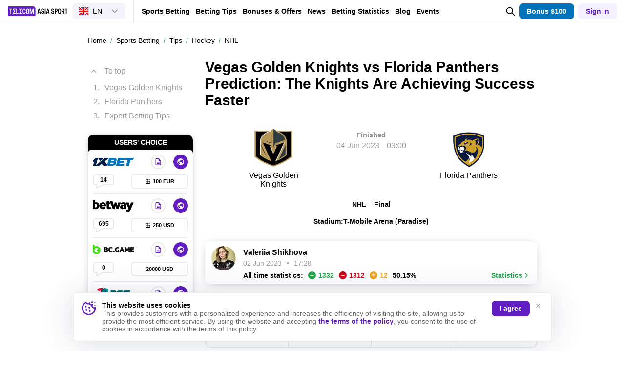

--- FILE ---
content_type: text/css
request_url: https://www.telecomasia.net/local/templates/main/css/main.css?1765456028116791
body_size: 18359
content:
@charset "UTF-8";@font-face{font-family:swiper-icons;src:url("data:application/font-woff;charset=utf-8;base64, [base64]//wADZ2x5ZgAAAywAAADMAAAD2MHtryVoZWFkAAABbAAAADAAAAA2E2+eoWhoZWEAAAGcAAAAHwAAACQC9gDzaG10eAAAAigAAAAZAAAArgJkABFsb2NhAAAC0AAAAFoAAABaFQAUGG1heHAAAAG8AAAAHwAAACAAcABAbmFtZQAAA/gAAAE5AAACXvFdBwlwb3N0AAAFNAAAAGIAAACE5s74hXjaY2BkYGAAYpf5Hu/j+W2+MnAzMYDAzaX6QjD6/4//Bxj5GA8AuRwMYGkAPywL13jaY2BkYGA88P8Agx4j+/8fQDYfA1AEBWgDAIB2BOoAeNpjYGRgYNBh4GdgYgABEMnIABJzYNADCQAACWgAsQB42mNgYfzCOIGBlYGB0YcxjYGBwR1Kf2WQZGhhYGBiYGVmgAFGBiQQkOaawtDAoMBQxXjg/wEGPcYDDA4wNUA2CCgwsAAAO4EL6gAAeNpj2M0gyAACqxgGNWBkZ2D4/wMA+xkDdgAAAHjaY2BgYGaAYBkGRgYQiAHyGMF8FgYHIM3DwMHABGQrMOgyWDLEM1T9/w8UBfEMgLzE////P/5//f/V/xv+r4eaAAeMbAxwIUYmIMHEgKYAYjUcsDAwsLKxc3BycfPw8jEQA/[base64]/uznmfPFBNODM2K7MTQ45YEAZqGP81AmGGcF3iPqOop0r1SPTaTbVkfUe4HXj97wYE+yNwWYxwWu4v1ugWHgo3S1XdZEVqWM7ET0cfnLGxWfkgR42o2PvWrDMBSFj/IHLaF0zKjRgdiVMwScNRAoWUoH78Y2icB/yIY09An6AH2Bdu/UB+yxopYshQiEvnvu0dURgDt8QeC8PDw7Fpji3fEA4z/PEJ6YOB5hKh4dj3EvXhxPqH/SKUY3rJ7srZ4FZnh1PMAtPhwP6fl2PMJMPDgeQ4rY8YT6Gzao0eAEA409DuggmTnFnOcSCiEiLMgxCiTI6Cq5DZUd3Qmp10vO0LaLTd2cjN4fOumlc7lUYbSQcZFkutRG7g6JKZKy0RmdLY680CDnEJ+UMkpFFe1RN7nxdVpXrC4aTtnaurOnYercZg2YVmLN/d/gczfEimrE/fs/bOuq29Zmn8tloORaXgZgGa78yO9/cnXm2BpaGvq25Dv9S4E9+5SIc9PqupJKhYFSSl47+Qcr1mYNAAAAeNptw0cKwkAAAMDZJA8Q7OUJvkLsPfZ6zFVERPy8qHh2YER+3i/BP83vIBLLySsoKimrqKqpa2hp6+jq6RsYGhmbmJqZSy0sraxtbO3sHRydnEMU4uR6yx7JJXveP7WrDycAAAAAAAH//wACeNpjYGRgYOABYhkgZgJCZgZNBkYGLQZtIJsFLMYAAAw3ALgAeNolizEKgDAQBCchRbC2sFER0YD6qVQiBCv/H9ezGI6Z5XBAw8CBK/m5iQQVauVbXLnOrMZv2oLdKFa8Pjuru2hJzGabmOSLzNMzvutpB3N42mNgZGBg4GKQYzBhYMxJLMlj4GBgAYow/P/PAJJhLM6sSoWKfWCAAwDAjgbRAAB42mNgYGBkAIIbCZo5IPrmUn0hGA0AO8EFTQAA") format("woff");font-weight:400;font-style:normal}:root{--swiper-theme-color:#007aff}.swiper{margin-left:auto;margin-right:auto;position:relative;overflow:hidden;list-style:none;padding:0;z-index:1}.swiper-vertical>.swiper-wrapper{flex-direction:column}.swiper-wrapper{position:relative;width:100%;height:100%;z-index:1;display:flex;transition-property:transform;box-sizing:content-box}.swiper-android .swiper-slide,.swiper-wrapper{transform:translateZ(0)}.swiper-pointer-events{touch-action:pan-y}.swiper-pointer-events.swiper-vertical{touch-action:pan-x}.swiper-slide{flex-shrink:0;width:100%;height:100%;position:relative;transition-property:transform}.swiper-slide-invisible-blank{visibility:hidden}.swiper-autoheight,.swiper-autoheight .swiper-slide{height:auto}.swiper-autoheight .swiper-wrapper{align-items:flex-start;transition-property:transform,height}.swiper-3d,.swiper-3d.swiper-css-mode .swiper-wrapper{perspective:1200px}.swiper-3d .swiper-cube-shadow,.swiper-3d .swiper-slide,.swiper-3d .swiper-slide-shadow,.swiper-3d .swiper-slide-shadow-bottom,.swiper-3d .swiper-slide-shadow-left,.swiper-3d .swiper-slide-shadow-right,.swiper-3d .swiper-slide-shadow-top,.swiper-3d .swiper-wrapper{transform-style:preserve-3d}.swiper-3d .swiper-slide-shadow,.swiper-3d .swiper-slide-shadow-bottom,.swiper-3d .swiper-slide-shadow-left,.swiper-3d .swiper-slide-shadow-right,.swiper-3d .swiper-slide-shadow-top{position:absolute;left:0;top:0;width:100%;height:100%;pointer-events:none;z-index:10}.swiper-3d .swiper-slide-shadow{background:rgba(0,0,0,.15)}.swiper-3d .swiper-slide-shadow-left{background-image:linear-gradient(270deg,rgba(0,0,0,.5),transparent)}.swiper-3d .swiper-slide-shadow-right{background-image:linear-gradient(90deg,rgba(0,0,0,.5),transparent)}.swiper-3d .swiper-slide-shadow-top{background-image:linear-gradient(0deg,rgba(0,0,0,.5),transparent)}.swiper-3d .swiper-slide-shadow-bottom{background-image:linear-gradient(180deg,rgba(0,0,0,.5),transparent)}.swiper-css-mode>.swiper-wrapper{overflow:auto;scrollbar-width:none;-ms-overflow-style:none}.swiper-css-mode>.swiper-wrapper::-webkit-scrollbar{display:none}.swiper-css-mode>.swiper-wrapper>.swiper-slide{scroll-snap-align:start start}.swiper-horizontal.swiper-css-mode>.swiper-wrapper{scroll-snap-type:x mandatory}.swiper-vertical.swiper-css-mode>.swiper-wrapper{scroll-snap-type:y mandatory}.swiper-centered>.swiper-wrapper:before{content:"";flex-shrink:0;order:9999}.swiper-centered.swiper-horizontal>.swiper-wrapper>.swiper-slide:first-child{margin-inline-start:var(--swiper-centered-offset-before)}.swiper-centered.swiper-horizontal>.swiper-wrapper:before{height:100%;width:var(--swiper-centered-offset-after)}.swiper-centered.swiper-vertical>.swiper-wrapper>.swiper-slide:first-child{margin-block-start:var(--swiper-centered-offset-before)}.swiper-centered.swiper-vertical>.swiper-wrapper:before{width:100%;height:var(--swiper-centered-offset-after)}.swiper-centered>.swiper-wrapper>.swiper-slide{scroll-snap-align:center center}:root{--swiper-navigation-size:44px}.swiper-button-next,.swiper-button-prev{position:absolute;top:50%;width:calc(var(--swiper-navigation-size)/44*27);height:var(--swiper-navigation-size);margin-top:calc(0px - var(--swiper-navigation-size)/2);z-index:10;cursor:pointer;display:flex;align-items:center;justify-content:center;color:var(--swiper-navigation-color,var(--swiper-theme-color))}.swiper-button-next.swiper-button-disabled,.swiper-button-prev.swiper-button-disabled{opacity:.35;cursor:auto;pointer-events:none}.swiper-button-next:after,.swiper-button-prev:after{font-family:swiper-icons;font-size:var(--swiper-navigation-size);text-transform:none!important;letter-spacing:0;text-transform:none;font-variant:normal;line-height:1}.swiper-button-prev,.swiper-rtl .swiper-button-next{left:10px;right:auto}.swiper-button-prev:after,.swiper-rtl .swiper-button-next:after{content:"prev"}.swiper-button-next,.swiper-rtl .swiper-button-prev{right:10px;left:auto}.swiper-button-next:after,.swiper-rtl .swiper-button-prev:after{content:"next"}.swiper-button-lock{display:none}.swiper-pagination{position:absolute;text-align:center;transition:opacity .3s;transform:translateZ(0);z-index:10}.swiper-pagination.swiper-pagination-hidden{opacity:0}.swiper-horizontal>.swiper-pagination-bullets,.swiper-pagination-bullets.swiper-pagination-horizontal,.swiper-pagination-custom,.swiper-pagination-fraction{bottom:10px;left:0;width:100%}.swiper-pagination-bullets-dynamic{overflow:hidden;font-size:0}.swiper-pagination-bullets-dynamic .swiper-pagination-bullet{transform:scale(.33);position:relative}.swiper-pagination-bullets-dynamic .swiper-pagination-bullet-active,.swiper-pagination-bullets-dynamic .swiper-pagination-bullet-active-main{transform:scale(1)}.swiper-pagination-bullets-dynamic .swiper-pagination-bullet-active-prev{transform:scale(.66)}.swiper-pagination-bullets-dynamic .swiper-pagination-bullet-active-prev-prev{transform:scale(.33)}.swiper-pagination-bullets-dynamic .swiper-pagination-bullet-active-next{transform:scale(.66)}.swiper-pagination-bullets-dynamic .swiper-pagination-bullet-active-next-next{transform:scale(.33)}.swiper-pagination-bullet{width:var(--swiper-pagination-bullet-width,var(--swiper-pagination-bullet-size,8px));height:var(--swiper-pagination-bullet-height,var(--swiper-pagination-bullet-size,8px));display:inline-block;border-radius:50%;background:var(--swiper-pagination-bullet-inactive-color,#000);opacity:var(--swiper-pagination-bullet-inactive-opacity,.2)}button.swiper-pagination-bullet{border:none;margin:0;padding:0;box-shadow:none;-webkit-appearance:none;appearance:none}.swiper-pagination-clickable .swiper-pagination-bullet{cursor:pointer}.swiper-pagination-bullet:only-child{display:none!important}.swiper-pagination-bullet-active{opacity:var(--swiper-pagination-bullet-opacity,1);background:var(--swiper-pagination-color,var(--swiper-theme-color))}.swiper-pagination-vertical.swiper-pagination-bullets,.swiper-vertical>.swiper-pagination-bullets{right:10px;top:50%;transform:translate3d(0,-50%,0)}.swiper-pagination-vertical.swiper-pagination-bullets .swiper-pagination-bullet,.swiper-vertical>.swiper-pagination-bullets .swiper-pagination-bullet{margin:var(--swiper-pagination-bullet-vertical-gap,6px) 0;display:block}.swiper-pagination-vertical.swiper-pagination-bullets.swiper-pagination-bullets-dynamic,.swiper-vertical>.swiper-pagination-bullets.swiper-pagination-bullets-dynamic{top:50%;transform:translateY(-50%);width:8px}.swiper-pagination-vertical.swiper-pagination-bullets.swiper-pagination-bullets-dynamic .swiper-pagination-bullet,.swiper-vertical>.swiper-pagination-bullets.swiper-pagination-bullets-dynamic .swiper-pagination-bullet{display:inline-block;transition:transform .2s,top .2s}.swiper-horizontal>.swiper-pagination-bullets .swiper-pagination-bullet,.swiper-pagination-horizontal.swiper-pagination-bullets .swiper-pagination-bullet{margin:0 var(--swiper-pagination-bullet-horizontal-gap,4px)}.swiper-horizontal>.swiper-pagination-bullets.swiper-pagination-bullets-dynamic,.swiper-pagination-horizontal.swiper-pagination-bullets.swiper-pagination-bullets-dynamic{left:50%;transform:translateX(-50%);white-space:nowrap}.swiper-horizontal>.swiper-pagination-bullets.swiper-pagination-bullets-dynamic .swiper-pagination-bullet,.swiper-pagination-horizontal.swiper-pagination-bullets.swiper-pagination-bullets-dynamic .swiper-pagination-bullet{transition:transform .2s,left .2s}.swiper-horizontal.swiper-rtl>.swiper-pagination-bullets-dynamic .swiper-pagination-bullet{transition:transform .2s,right .2s}.swiper-pagination-progressbar{background:rgba(0,0,0,.25);position:absolute}.swiper-pagination-progressbar .swiper-pagination-progressbar-fill{background:var(--swiper-pagination-color,var(--swiper-theme-color));position:absolute;left:0;top:0;width:100%;height:100%;transform:scale(0);transform-origin:left top}.swiper-rtl .swiper-pagination-progressbar .swiper-pagination-progressbar-fill{transform-origin:right top}.swiper-horizontal>.swiper-pagination-progressbar,.swiper-pagination-progressbar.swiper-pagination-horizontal,.swiper-pagination-progressbar.swiper-pagination-vertical.swiper-pagination-progressbar-opposite,.swiper-vertical>.swiper-pagination-progressbar.swiper-pagination-progressbar-opposite{width:100%;height:4px;left:0;top:0}.swiper-horizontal>.swiper-pagination-progressbar.swiper-pagination-progressbar-opposite,.swiper-pagination-progressbar.swiper-pagination-horizontal.swiper-pagination-progressbar-opposite,.swiper-pagination-progressbar.swiper-pagination-vertical,.swiper-vertical>.swiper-pagination-progressbar{width:4px;height:100%;left:0;top:0}.swiper-pagination-lock{display:none}.swiper-container{margin-left:auto;margin-right:auto;position:relative;overflow:hidden;list-style:none;-webkit-user-select:none;user-select:none;padding:0;z-index:1}.swiper-container .swiper-button-next,.swiper-container .swiper-button-prev,.swiper-container~.swiper-button-next,.swiper-container~.swiper-button-prev{opacity:0}.swiper-container.swiper-initialized .swiper-button-next:not(.swiper-button-disabled),.swiper-container.swiper-initialized .swiper-button-prev:not(.swiper-button-disabled),.swiper-container.swiper-initialized~.swiper-button-next:not(.swiper-button-disabled),.swiper-container.swiper-initialized~.swiper-button-prev:not(.swiper-button-disabled){opacity:1}.swiper-button-next,.swiper-button-prev{-webkit-user-select:none;user-select:none;background-image:none;color:#000}.swiper-button-next:after,.swiper-button-prev:after{content:none}.casino-menu{text-align:center}@media (min-width:992px){.casino-menu{text-align:left}}.casino-menu-item{padding:14px 0;border-bottom:2px solid var(--low-accent-color)}.casino-menu-item:last-child{border-bottom:none}.casino-menu-link{font-weight:700;color:#fff}.casino-menu-link:hover{color:#20a94a}.has-header-sub-menu .casino-best{top:96px}.casino-best{position:absolute;top:48px;right:0;left:0;height:80px;background:#1f2023;z-index:100}.casino-best.is-fix{position:fixed;top:-80px}.casino-best.is-active{top:0}.casino-best-title{display:flex;align-items:center;height:20px;font-size:13px;font-weight:700;padding:0 15px}.casino-best-row{display:flex;height:60px;overflow:auto;-ms-overflow-style:none;scrollbar-width:none;padding:5px 15px}.casino-best-row::-webkit-scrollbar{display:none}.casino-best-row:after{content:"";position:relative;display:block;width:15px;height:auto;padding:0 15px 0 0}.casino-best-scroll{display:flex}.casino-best-item{position:relative;width:118px;height:34px;box-shadow:0 0 30px -10px rgba(0,0,0,.5);border-radius:8px}.casino-best-item:not(:last-child){margin:0 15px 0 0}.casino-best-item.is-highlight .casino-best-item-wrap{border-radius:10px}.casino-best-item.is-highlight.is-success .casino-best-item-wrap:after{border:2px solid #20a94a}.casino-best-item.is-highlight.is-average .casino-best-item-wrap:after{border:2px solid #f5a623}.casino-best-item.is-highlight.is-danger .casino-best-item-wrap:after{border:2px solid #ee0005}.casino-best-item.is-success .casino-best-item-label,.casino-best-item.is-success .casino-best-item-meta{background:#20a94a}.casino-best-item.is-average .casino-best-item-label,.casino-best-item.is-average .casino-best-item-meta{background:#f5a623}.casino-best-item.is-danger .casino-best-item-label,.casino-best-item.is-danger .casino-best-item-meta{background:#ee0005}.casino-best-item-wrap{position:relative;display:flex;align-items:center;flex-flow:wrap;width:100%;height:100%;background:#1f2023;border-radius:8px;z-index:1}.casino-best-item-wrap:after{content:"";position:absolute;top:0;right:0;bottom:0;left:0;border-radius:8px;border:1px solid #393b40;z-index:0}.casino-best-item-meta{position:relative;display:flex;align-items:center;justify-content:center;width:29px;height:100%;font-weight:700;background:#601dc0;border-radius:8px 0 0 8px;z-index:1}.casino-best-item-img{width:75px;margin:0 auto}.casino-best-item-img:after{content:"";position:absolute;top:0;right:0;bottom:-14px;left:0;z-index:1}.casino-best-item-img img{max-width:100%;max-height:20px;margin:0 auto}.casino-best-item-bonus,.casino-best-item-link{display:none}.casino-best-item-label{position:absolute;display:flex;align-items:center;justify-content:center;right:0;left:0;bottom:-14px;height:22px;font-size:9px;background:#601dc0;border-radius:0 0 8px 8px;padding:8px 10px 0;z-index:0}.casino-best-item-label svg{width:8px;height:8px;fill:#fffb14;margin:0 10px 2px 0}@media only screen and (min-width:1100px){.has-header-sub-menu .casino-best{top:auto}.casino-best{position:sticky;top:auto;right:auto;left:auto;width:100%;height:auto;border-radius:8px}.casino-best.is-active,.casino-best.is-fix{top:auto}.casino-best-title{justify-content:center;height:38px;font-size:14px;text-transform:uppercase;color:#fff;background:#1f2023;border-radius:8px 8px 0 0;padding:0 0 8px;margin:0 0 -8px}.casino-best-row{display:block;overflow:visible;height:auto;background:#26292c;padding:0;border-radius:8px}.casino-best-row:after{display:none}.casino-best-scroll{display:block}.casino-best-item{position:relative;width:100%;height:auto;box-shadow:none;transition:all .3s ease-in-out}.casino-best-item:hover{box-shadow:0 0 30px -5px rgba(0,0,0,.8)}.casino-best-item:hover+.casino-best-item:after,.casino-best-item:hover:not(:first-child):after{opacity:0}.casino-best-item:not(:first-child):after{content:"";position:absolute;top:0;right:10px;left:10px;height:1px;background:#393b40;transition:all .3s ease-in-out;z-index:1}.casino-best-item:not(:last-child){margin:0}.casino-best-item.is-highlight{padding:0 0 20px}.casino-best-item.is-highlight:after{opacity:0}.casino-best-item.is-highlight .casino-best-item-wrap{background:#26292c}.casino-best-item.is-highlight .casino-best-item-wrap:after{opacity:1}.casino-best-item-wrap{background:none;padding:10px}.casino-best-item-wrap:after{opacity:0}.casino-best-item-bonus,.casino-best-item-img,.casino-best-item-link,.casino-best-item-meta{position:relative;z-index:1}.casino-best-item-meta{width:30px;height:30px;border-radius:4px}.casino-best-item-img{width:100px}.casino-best-item-img:after{display:none}.casino-best-item-img img{max-height:30px;margin:0 auto}.casino-best-item-link{display:flex;align-items:center;justify-content:center;width:30px;height:30px;border-radius:50%}.casino-best-item-link svg{fill:#fff}.casino-best-item-site{background:#601dc0}.casino-best-item-site:hover{background:#20a94a}.casino-best-item-site svg{width:18px;height:18px}.casino-best-item-overview{background:#393b40;margin:5px 0 0}.casino-best-item-overview:hover{background:#601dc0}.casino-best-item-overview svg{width:16px;height:16px}.casino-best-item-bonus{display:flex;align-items:center;flex-grow:2;width:50%;height:30px;color:#fff;font-size:11px;margin:5px 0 0}.casino-best-item-bonus:hover{color:#20a94a}.casino-best-item-bonus svg{width:14px;height:14px;fill:#20a94a;margin:0 8px}.casino-best-item-bonus span{flex-grow:2;width:50%}.casino-best-item-label{bottom:0;height:28px;font-size:12px;font-weight:700;padding:8px 15px 0}.casino-best-item-label svg{width:12px;height:12px}}.fail img{margin:48px auto 60px}.fail p{text-align:center;font-size:18px;margin:6px}.fail a{margin-top:40px;color:#fff}.upper-block{display:flex;align-items:center;justify-content:center;width:100vw;height:60px;background-color:var(--low-accent-color);color:#fff;font-size:20px;font-weight:700;position:fixed;z-index:951;top:0;left:0}.upper-block img{max-width:100%;height:100%;-o-object-fit:contain;object-fit:contain}@media only screen and (max-width:980px){.upper-block img{-o-object-fit:fill;object-fit:fill;max-width:none;width:auto;height:100%}}@media only screen and (min-width:1100px){.upper-block~.head{top:60px}.upper-block~.workarea{padding:140px 0 60px}.upper-block~.feed-bar{top:120px}}@media screen and (max-width:768px){.upper-block~.workarea .mfo-carousel{margin-top:-20px!important}}@media only screen and (max-width:1100px){.upper-block{height:40px;font-size:20px}.upper-block~.head{margin-top:40px}.upper-block~.workarea{padding:20px 0 60px}}.stories{--button-bg:#fff;--button-icon-color:#000;margin:40px 0}body.dark-theme .stories{--button-bg:#161618;--button-icon-color:#fff}.stories-title{font-size:18px;font-weight:700;margin:0 0 10px}.stories-slider{position:relative}.stories-slider .swiper-container{padding:0 15px;margin:0 -15px}.stories-slider .swiper-slide{width:auto}.stories-slider .swiper-slide:not(:last-child){margin:0 10px 0 0}.stories-slider .swiper-button-next,.stories-slider .swiper-button-prev{display:none;align-items:center;justify-content:center;top:calc(50% - 13px);width:26px;height:26px;outline:none;background:var(--button-bg);border:1px solid transparent;border-radius:50%;box-shadow:0 0 15px -5px rgba(0,0,0,.5);transition:all .3s ease-in-out;margin:0}body.dark-theme .stories-slider .swiper-button-next,body.dark-theme .stories-slider .swiper-button-prev{border:1px solid #601dc0;box-shadow:0 0 5px 0 #000}body.dark-theme .stories-slider .swiper-button-next:hover,body.dark-theme .stories-slider .swiper-button-prev:hover{background:#601dc0}body.dark-theme .stories-slider .swiper-button-next:hover svg,body.dark-theme .stories-slider .swiper-button-prev:hover svg{fill:#fff}.stories-slider .swiper-button-next:hover,.stories-slider .swiper-button-prev:hover{border:1px solid #601dc0}.stories-slider .swiper-button-next:hover svg,.stories-slider .swiper-button-prev:hover svg{fill:#601dc0}.stories-slider .swiper-button-next.swiper-button-disabled,.stories-slider .swiper-button-prev.swiper-button-disabled{pointer-events:all;opacity:0}.stories-slider .swiper-button-next svg,.stories-slider .swiper-button-prev svg{fill:var(--button-icon-color);width:10px;height:10px}.stories-slider .swiper-button-next{right:-13px}.stories-slider .swiper-button-prev{left:-13px}.stories-slider .swiper-button-prev svg{transform:rotate(180deg)}.stories-box{position:relative;display:flex;justify-content:flex-end;flex-flow:column;width:108px;height:108px;background:#292929;border-radius:8px;overflow:hidden;padding:15px 5px 10px}.stories-box-gradient{background:linear-gradient(223deg,#1f1125,#522152,#601dc0)}.stories-box-gradient,.stories-box-img{position:absolute;top:0;right:0;bottom:0;left:0;border-radius:8px;z-index:0}.stories-box-img{overflow:hidden}.stories-box-img:after{content:"";position:absolute;top:0;right:0;bottom:0;left:0;background:rgba(0,0,0,.5);z-index:1}.stories-box-img img{width:100%;height:100%;-o-object-fit:cover;object-fit:cover}.stories-box-versus{position:relative;display:flex;justify-content:space-between;flex-grow:2;width:100%;padding:0 5px;z-index:1}.stories-box-versus-team{width:30px;height:30px}.stories-box-versus-team img{width:100%;height:100%}.stories-box-text{position:relative;color:#fff;font-size:10px;font-weight:700;overflow:hidden;z-index:1}.stories-label{font-size:12px;text-align:center;margin:8px 0 0}.stories-modal{position:relative;height:100%}.stories-modal .swiper-container{height:100%}.stories-modal .swiper-button-next,.stories-modal .swiper-button-prev{--stories-slider-button-color:rgba(0,0,0,0.4);--stories-slider-button-color-hover:rgba(0,0,0,0.8);display:none;align-items:center;justify-content:center;top:calc(50% - 180px);width:50px;height:360px;outline:none;background:var(--stories-slider-button-color);border-radius:8px;transition:all .3s ease-in-out;margin:0}body.dark-theme .stories-modal .swiper-button-next,body.dark-theme .stories-modal .swiper-button-prev{--stories-slider-button-color:rgba(57,59,64,0.4);--stories-slider-button-color-hover:rgba(57,59,64,0.8)}.stories-modal .swiper-button-next:hover,.stories-modal .swiper-button-prev:hover{background:var(--stories-slider-button-color-hover);box-shadow:0 0 20px -10px rgba(0,0,0,.5)}.stories-modal .swiper-button-next.swiper-button-disabled,.stories-modal .swiper-button-prev.swiper-button-disabled{pointer-events:all;opacity:0}.stories-modal .swiper-button-next svg,.stories-modal .swiper-button-prev svg{width:20px;height:20px;fill:#fff}.stories-modal .swiper-button-next{right:-90px}.stories-modal .swiper-button-prev{left:-90px}.stories-modal .swiper-button-prev svg{transform:rotate(180deg)}.stories-progress{position:absolute;display:flex;align-items:center;justify-content:space-between;top:15px;right:15px;left:15px;z-index:10}.stories-progress-bar{width:100%;height:2px;background:hsla(0,0%,100%,.2);border-radius:1px}.stories-progress-bar:not(:last-child){margin:0 15px 0 0}.stories-progress-line{width:0;height:100%;background:#fff;border-radius:1px;transition:all 1s linear}.stories-progress-count{display:none}.stories-item{position:relative;display:flex;justify-content:flex-end;flex-flow:column;height:100%;text-align:left;background:#000;padding:60px 15px 0}.stories-item-gradient{background:linear-gradient(211deg,#1f1125,#522152,#601dc0)}.stories-item-gradient,.stories-item-img{position:absolute;top:0;right:0;bottom:70px;left:0;border-radius:0 0 8px 8px;z-index:0}.stories-item-img{overflow:hidden}.stories-item-img:after{content:"";position:absolute;top:0;right:0;bottom:0;left:0;background-image:linear-gradient(180deg,rgba(0,0,0,.2),rgba(0,0,0,.8));z-index:1}.stories-item-img img{width:100%;height:100%;-o-object-fit:cover;object-fit:cover}.stories-item-detail,.stories-item-forecast,.stories-item-text,.stories-item-title,.stories-item-tools,.stories-item-versus{position:relative;-webkit-user-select:none;user-select:none;z-index:1}.stories-item-versus{display:flex;align-items:center;justify-content:center;margin:0 0 40px}.stories-item-versus-img{width:80px;height:80px}.stories-item-versus-img img{width:100%;height:100%}.stories-item-versus-name{display:none;color:#fff;font-size:24px;font-weight:700;text-align:center;margin:15px 0 0}.stories-item-versus-space{color:var(--gray-color);font-size:24px;font-weight:700;margin:0 40px}.stories-item-title{color:#fff;font-size:24px;font-weight:700;line-height:1.3}.stories-item-title .stories-item-img{display:none}.stories-item-detail{color:var(--gray-color);font-size:14px;line-height:1.57;margin:10px 0 5px}.stories-item-text{color:#fff;line-height:1.38;margin:15px 0}.stories-item-text p:not(:last-child){margin:0 0 20px}.stories-item-forecast{background:rgba(0,0,0,.2);border-radius:8px;padding:15px;margin:5px 0 15px}.stories-item-forecast-row{display:flex;align-items:center;line-height:1.38}.stories-item-forecast-row:not(:last-child){margin:0 0 10px}.stories-item-forecast-label{width:110px;color:var(--gray-color);margin:0 20px 0 0}.stories-item-forecast-info{position:relative;display:flex;align-items:center;flex-grow:2;width:100px;min-height:22px;color:#fff;font-weight:700}.stories-item-forecast-info img{position:absolute;max-width:100px;max-height:22px}.stories-item-link{position:relative;display:none;align-items:center;justify-content:center;height:45px;font-size:18px;font-weight:700;color:#fff;background:#601dc0;box-shadow:0 0 30px -10px rgba(0,0,0,.5);border-radius:8px;z-index:1}.stories-item-link:hover{box-shadow:0 0 10px -10px rgba(0,0,0,.5)}.stories-item-tools{display:flex;align-items:flex-start;justify-content:space-between;height:70px;padding:10px 0}.stories-item-assessment,.stories-item-button{display:flex;align-items:center}.stories-item-button{position:relative;justify-content:center;width:24px;height:24px;background:none;border:none}.stories-item-button:first-child{top:-5px}.stories-item-button:not(:last-child){margin:0 15px 0 0}.stories-item-button.is-select svg{fill:#601dc0}.stories-item-button svg{width:18px;height:18px;fill:#fff}.stories-item-bet{position:absolute;display:flex;align-items:center;justify-content:space-between;flex-flow:column;top:10px;left:calc(50% - 60px);bottom:10px;width:120px;white-space:nowrap;color:#fff;font-size:18px;font-weight:700}.stories-item-bet img{width:18px;height:18px;animation:UpDown .7s ease-in-out infinite alternate}.modal[id*=stories] .modal-wrap{width:100%;height:100%;background:none;padding:0}.modal[id*=stories] .modal-close{top:30px;right:15px;width:22px;height:22px;background:url(/local/templates/main/img/icons/close_o.svg) no-repeat 50%;z-index:10}.modal[id*=stories] .modal-close:after{content:"";position:absolute;top:-10px;right:-10px;bottom:-10px;left:-10px}.modal[id*=stories] .modal-close svg{display:none}@keyframes UpDown{0%{transform:translateY(0)}to{transform:translateY(5px)}}@media only screen and (min-width:1100px){.stories-title{font-size:22px;margin:0 0 15px}.stories-slider .swiper-container{padding:0;margin:0}.stories-slider .swiper-slide{width:calc(33.33333% - 10.66px)}.stories-slider .swiper-slide:not(:last-child){margin:0 16px 0 0}.stories-slider .swiper-button-next,.stories-slider .swiper-button-prev{display:flex}.stories-box{width:100%;height:156px;padding:20px 15px}.stories-box-versus{padding:0 10px}.stories-box-versus-team{width:60px;height:60px}.stories-box-text{font-size:16px;line-height:1.2}.stories-label{font-size:16px;margin:10px 0 0}.stories-modal .swiper-container{border-radius:8px}.stories-modal .swiper-button-next,.stories-modal .swiper-button-prev{display:flex}.stories-progress{top:40px;right:15px;left:15px}.stories-progress-bar:not(:last-child){margin:0 20px 0 0}.stories-item{border-radius:8px;overflow:hidden;padding:55px 15px 15px}.stories-item-gradient,.stories-item-img{bottom:0}.stories-item-gradient:after{content:"";position:absolute;right:0;bottom:0;left:0;height:150px;background-image:linear-gradient(180deg,transparent,#000);z-index:1}.stories-item-img:after{background-image:linear-gradient(180deg,rgba(0,0,0,.2),#000)}.stories-item-versus{margin:0 0 30px}.stories-item-versus-img{width:70px;height:70px}.stories-item-title{font-size:20px}.stories-item-title+.stories-item-text{margin:15px 0 65px}.stories-item-detail{margin:10px 0 0}.stories-item-forecast{margin:0 0 15px}.stories-item-forecast-row{font-size:14px}.stories-item-forecast-label{width:95px}.stories-item-link{display:flex}.stories-item-tools{display:none}.modal[id*=stories] .modal-wrap{width:360px;height:660px}.modal[id*=stories] .modal-close{top:0;right:-88px}}@media only screen and (min-width:360px) and (max-height:640px){.stories-item-versus{margin:0 0 25px}.stories-item-versus-img{width:65px;height:65px}.stories-item-versus-space{font-size:22px}.stories-item-title{font-size:18px}.stories-item-detail{margin:10px 0 0}.stories-item-text{font-size:15px}.stories-item-forecast{margin:0 0 15px}.stories-item-forecast-row{font-size:14px}.stories-item-forecast-label{width:95px}.stories-item-bet{font-size:16px}}@media only screen and (max-width:359px){.stories-title{font-size:20px}.stories-item-versus{margin:0 0 20px}.stories-item-versus-img{width:50px;height:50px}.stories-item-versus-space{font-size:22px}.stories-item-title{font-size:16px}.stories-item-detail{font-size:12px;margin:10px 0 0}.stories-item-text{font-size:14px}.stories-item-forecast{padding:10px;margin:0 0 15px}.stories-item-forecast-row{font-size:11px}.stories-item-forecast-label{width:75px}.stories-item-forecast-info{width:90px;min-height:20px}.stories-item-forecast-info img{max-width:90px;max-height:20px}.stories-item-button svg{width:16px;height:16px}.stories-item-bet{font-size:14px}.stories-item-bet img{width:16px;height:16px}}@media only screen and (min-device-width:375px) and (min-device-height:812px) and (-webkit-device-pixel-ratio:3) and (orientation:portrait){.stories-item-gradient,.stories-item-img{bottom:84px}.stories-item-tools{height:84px}.stories-item-bet{padding:0 0 14px}}@media only screen and (min-device-width:414px) and (min-device-height:896px) and (-webkit-device-pixel-ratio:2) and (orientation:portrait){.stories-item-gradient,.stories-item-img{bottom:84px}.stories-item-tools{height:84px}.stories-item-bet{padding:0 0 14px}}[data-tooltip]{cursor:pointer}.tooltip{position:fixed;max-width:260px;font-size:14px;line-height:1.43;color:var(--main-font-color);background:#fff;box-shadow:0 3px 10px 0 rgba(167,176,181,.5);border-radius:10px;opacity:0;transition:opacity .15s ease-in-out;padding:10px;z-index:9999}.tooltip.lg{max-width:300px}body.dark-theme .tooltip{color:#fff;background:#26292c;box-shadow:0 5px 10px 0 rgba(0,0,0,.5)}.tooltip.is-show{opacity:1}.tooltip-arrow{content:"";position:fixed;width:16px;height:6px;border-color:#fff transparent transparent;border-style:solid;border-width:6px 8px 0}body.dark-theme .tooltip-arrow{border-color:#26292c transparent transparent}.tooltip-arrow.is-rotateUp{transform:rotate(180deg)}.tooltip-arrow.is-rotateRight{transform:rotate(-90deg)}.tooltip-arrow.is-rotateLeft{transform:rotate(90deg)}.tooltip-word{position:relative;cursor:pointer;background:rgba(70,120,255,.3);transition:all .15s ease-in-out;padding:0 3px}.tooltip-word:after{content:"";position:absolute;right:0;bottom:-1px;left:0;border-bottom:1px dotted #4678ff}.tooltip-word.is-hover{background:rgba(70,120,255,.5)}@media only screen and (max-width:360px){.tooltip.lg{max-width:240px}}.quoted{margin:40px 0}.quoted:last-child{margin-bottom:0}.quoted-title{margin:0 0 10px}.quoted-slider{position:relative;display:flex;align-items:stretch;min-height:70px;background-color:#f7f7f7;padding:0 15px;margin:0 -15px}.quoted-logo{display:flex;align-items:center;justify-content:center;width:100%;height:100%}.quoted-logo img{max-width:100%;max-height:30px;width:auto;height:auto;border-radius:0;margin:0 auto}.quoted .swiper-container{padding:0 15px;margin:0 -15px}.quoted .swiper-slide{width:calc(33.33333% - 25px);height:auto}.quoted .swiper-slide:not(:last-child){margin:0 30px 0 0}.quoted .swiper-button-next,.quoted .swiper-button-prev{display:none}.main-quoted{margin-bottom:60px}@media only screen and (min-width:1100px){.quoted-slider{--button-bg:#fff;--button-icon-color:#000;min-height:90px;border-radius:8px;-webkit-user-select:none;user-select:none;padding:0 30px;margin:0}body.dark-theme .quoted-slider{--button-bg:#161618;--button-icon-color:#fff}.quoted-logo{width:100%}.quoted-logo img{max-height:50px}.quoted .swiper-container{width:100%;padding:0;margin:0}.quoted .swiper-slide{width:calc(16.66667% - 25px)}.quoted .swiper-button-next,.quoted .swiper-button-prev{display:flex;align-items:center;justify-content:center;top:calc(50% - 13px);width:26px;height:26px;outline:none;background:var(--button-bg);border:1px solid transparent;border-radius:50%;box-shadow:0 0 15px -5px rgba(0,0,0,.5);transition:all .3s ease-in-out;margin:0}body.dark-theme .quoted .swiper-button-next,body.dark-theme .quoted .swiper-button-prev{border:1px solid var(--primary-color);box-shadow:0 0 5px 0 #000}body.dark-theme .quoted .swiper-button-next:hover,body.dark-theme .quoted .swiper-button-prev:hover{background:var(--primary-color)}body.dark-theme .quoted .swiper-button-next:hover svg,body.dark-theme .quoted .swiper-button-prev:hover svg{fill:#fff}.quoted .swiper-button-next:hover,.quoted .swiper-button-prev:hover{border:1px solid var(--primary-color)}.quoted .swiper-button-next:hover svg,.quoted .swiper-button-prev:hover svg{fill:var(--primary-color)}.quoted .swiper-button-next.swiper-button-disabled,.quoted .swiper-button-prev.swiper-button-disabled{pointer-events:all;opacity:0}.quoted .swiper-button-next svg,.quoted .swiper-button-prev svg{fill:var(--button-icon-color);width:10px;height:10px}.quoted .swiper-button-next{right:-13px}.quoted .swiper-button-prev{left:-13px}.quoted .swiper-button-prev svg{transform:rotate(180deg)}}.auth{display:flex;flex-direction:column;text-align:left;height:100%}.auth-logo{display:flex;align-items:center;margin-bottom:30px}.auth-logo-icon{width:32px;height:32px;margin-right:8px}.auth-logo-text{width:124px;height:18px}.auth-scroll{overflow:auto;height:100%;padding:0 15px;margin:0 -15px}.auth-form.is-change,.auth-form.is-changed,.auth-form.is-done,.auth-form.is-forget,.auth-form.is-problem,.auth-form.is-problem-done,.auth-form.is-reg,.auth-form.is-repeat{display:none}.auth-form.is-problem.is-error .auth-error{display:block}.auth-form.is-problem .auth-link.is-back{margin-top:20px;margin-left:auto;margin-bottom:0;display:block}.auth-form.is-problem .auth-field:first-child{margin-top:0}.auth-form.is-problem .auth-field .auth-label{margin-bottom:6px}.auth-form.is-problem .auth-field textarea{resize:none}.auth-form.is-problem-done .auth-title{white-space:normal;text-align:center}.auth-form.is-problem-done svg{margin:22px auto 18px;display:block}.auth-form.is-problem-done .auth-text{text-align:center;margin-left:auto;margin-right:auto;max-width:80%}@media screen and (min-width:1100px){.auth-form.is-problem-done .auth-text{max-width:none}}.auth-title{font-size:22px;font-weight:700}.auth-text{line-height:1.3;margin-top:15px}.auth-text+.auth-recomm,.auth-text+.auth-text{margin-top:20px}.auth-link{color:var(--primary-color);background:none;border:none}.auth-link.is-back{margin-bottom:30px}.auth-link.js-auth-problem{display:block;margin-top:14px;margin-left:auto;margin-right:auto;font-size:14px}.auth-link:active{color:var(--success-color)}.auth-recomm{display:block;color:var(--primary-color);font-size:16px;font-weight:700;line-height:1.625;border-top:1px solid var(--border-color);border-bottom:1px solid var(--border-color);padding:15px 0}.auth-recomm:active{color:var(--success-color)}.auth-field{position:relative;margin-top:20px}.auth-field.is-error .auth-input{border-color:var(--danger-color)}.auth-field.is-error .auth-error,.auth-label{display:block}.auth-label{font-size:14px;line-height:16px;margin-bottom:8px}.auth-label span{color:var(--danger-color)}.auth-input{width:100%;height:40px;font-family:inherit;font-size:16px;border:2px solid var(--light-border-color);border-radius:5px;transition:all .3s ease-in-out;padding:0 15px}.auth-input::placeholder{color:var(--gray-color);transition:all .3s ease-in-out}.auth-input:focus::placeholder{color:transparent}.auth-textarea{width:100%;height:120px;max-height:120px;font-family:inherit;font-size:16px;border:2px solid var(--light-border-color);border-radius:5px;transition:all .3s ease-in-out;padding:2px 15px}.auth-textarea::placeholder{color:var(--gray-color);transition:all .3s ease-in-out}.auth-textarea:focus::placeholder{color:transparent}.auth-visible{position:absolute;display:flex;align-items:center;justify-content:center;top:24px;right:0;width:40px;height:40px;background:none;border:none}.auth-visible.is-active svg,.auth-visible:active svg{fill:var(--primary-color)}.auth-visible svg{width:18px;height:18px;fill:var(--gray-color)}.auth-note{display:flex;flex-wrap:wrap}.auth-note .auth-link{font-size:14px;margin-top:6px;margin-left:auto}.auth-error{display:none;color:var(--danger-color);font-size:14px;margin-top:6px}.auth-error.is-creat{color:inherit}.auth-error.is-success span{color:var(--success-color)}.auth-error.is-success span svg:first-child{display:block}.auth-error.is-danger span{color:var(--danger-color)}.auth-error.is-danger span svg:last-child{display:block}.auth-error span{display:flex;align-items:center;margin-top:6px}.auth-error span svg{display:none;width:10px;height:10px;fill:currentColor;margin-right:10px}.auth-error span svg:first-child{width:12px;height:12px}.auth-error.js-main-auth-error{margin-top:16px}.auth-checkbox,.auth-toggle{display:block;cursor:pointer;-webkit-user-select:none;user-select:none;margin-top:20px}.auth-checkbox input,.auth-toggle input{position:absolute;opacity:0;visibility:hidden}.auth-checkbox input:checked+span:before,.auth-toggle input:checked+span:before{background-color:var(--primary-color)}.auth-checkbox input:checked+span:after,.auth-toggle input:checked+span:after{left:17px}.auth-checkbox span,.auth-toggle span{position:relative;display:block}.auth-checkbox span:after,.auth-checkbox span:before,.auth-toggle span:after,.auth-toggle span:before{content:"";position:absolute;top:0;left:0;transition:all .3s ease-in-out}.auth-toggle input:checked+span:before{background-color:var(--primary-color)}.auth-toggle input:checked+span:after{left:17px}.auth-toggle span{font-size:14px;line-height:20px;padding-left:44px}.auth-toggle span:before{width:34px;height:20px;background-color:var(--light-border-color);border-radius:9.5px}.auth-toggle span:after{top:3px;left:3px;width:14px;height:14px;background-color:#fff;border-radius:50%}.auth-checkbox input:checked+span:before{background-color:var(--primary-color);border-color:var(--primary-color)}.auth-checkbox input:checked+span:after{left:0;opacity:1}.auth-checkbox span{font-size:16px;line-height:1.15;padding-left:28px}.auth-checkbox span:after,.auth-checkbox span:before{width:18px;height:18px;border-radius:3px}.auth-checkbox span:before{border:2px solid var(--light-border-color)}.auth-checkbox span:after{opacity:0;background-image:url(/local/templates/main/img/icons/check.svg);background-repeat:no-repeat;background-position:50%;background-size:10px}.auth-checkbox.is-error span:before{border-color:var(--danger-color)}.auth-btn{width:100%;height:40px;font-weight:700;text-align:center;color:#fff;background-color:var(--primary-color);border:none;border-radius:20px;margin-top:20px}.auth-btn:active{background-color:var(--success-color)}.auth-btn.is-disable{background-color:var(--light-border-color);pointer-events:none;-webkit-user-select:none;user-select:none}.auth-social{position:relative;text-align:center;margin-top:20px}.auth-social:before{content:"";position:absolute;top:8px;left:0;right:0;height:2px;background-color:var(--light-border-color);z-index:-1}.auth-social-row{display:flex;align-items:center;justify-content:center;margin-top:20px}.auth-social-link{cursor:pointer;width:40px;height:40px}.auth-social-link:not(:last-child){margin-right:21px}.auth-social-link svg{width:100%;height:100%}.auth-social .auth-label{display:inline-block;background-color:#fff;padding:0 10px;margin:0}.auth-note-description{padding:20px;text-align:center;font-size:14px;line-height:1.3;color:var(--gray-color)}.auth-note-description:first-child{padding-top:0}.auth-note-description:last-child{padding-bottom:0}.modal[id*=auth]{top:0}.modal[id*=auth] .modal-wrap{height:100%;border-radius:0;padding:20px 15px;margin:0}.modal[id*=auth] .modal-close{top:28px;right:15px;width:15px;height:15px}.modal[id*=auth] .modal-close:hover svg{fill:var(--primary-color)}.modal[id*=auth] .modal-close svg{fill:var(--gray-color)}@media only screen and (min-width:1100px){.auth{flex-direction:row}.auth-form.is-problem,.auth-form.is-reg{margin-left:-5px;margin-right:-5px;margin-bottom:-10px}.auth-logo{flex-shrink:0;justify-content:center;width:560px;background-image:url(/local/templates/main/img/auth/auth-bg.jpg);background-repeat:no-repeat;background-position:50%;background-size:cover;border-radius:8px 0 0 8px;margin:0}.auth-logo-icon{width:80px;height:80px;margin-right:20px}.auth-logo-text{width:212px;height:30px;fill:#fff}.auth-scroll{width:440px;padding:60px 80px 30px}.auth-text+.auth-recomm{margin-top:10px}.auth-link.is-back{margin-bottom:40px}.auth-link:hover{color:var(--success-color)}.auth-visible:hover svg{fill:var(--primary-color)}.auth-btn:hover{background-color:var(--success-color)}.auth-social-link{width:32px;height:32px}.auth-social-link:not(:last-child){margin-right:17px}.auth-recomm{border-bottom:none}.auth-recomm:last-child{border-bottom:1px solid var(--border-color)}.auth-recomm:hover{color:var(--success-color)}.modal[id*=auth]{top:auto}.modal[id*=auth] .modal-wrap{max-width:1000px;max-height:682px;border-radius:8px;padding:0}.modal[id*=auth] .modal-close{top:15px}}.warning-modal-title{display:flex;font-size:24px;font-weight:700;line-height:1.15;text-align:left;border-bottom:1px solid var(--border-color);padding-bottom:15px}.warning-modal-title svg{flex-shrink:0;width:40px;height:40px;fill:var(--primary-color);margin-right:15px}.warning-modal-text{font-size:14px;line-height:1.42;padding:15px 0}.warning-modal-error{display:none;color:var(--danger-color);margin-top:15px}.warning-modal-group{display:flex;gap:15px}@media screen and (min-width:1100px){.warning-modal-group{gap:20px}}.warning-modal-btn{flex:1 1 calc(50% - 15px);height:40px;font-weight:700;background:none;border-radius:20px}@media screen and (min-width:1100px){.warning-modal-btn{flex:1 1 calc(50% - 20px)}}.warning-modal-btn.is-yes{color:#fff;background-color:var(--primary-color)}.warning-modal-btn.is-yes:active{background-color:var(--success-color)}@media screen and (min-width:1100px){.warning-modal-btn.is-yes:hover{background-color:var(--success-color)}}.warning-modal-btn.is-no{border:2px solid var(--light-border-color)}.warning-modal-btn.is-no:active{color:var(--primary-color);border:2px solid var(--primary-color)}@media screen and (min-width:1100px){.warning-modal-btn.is-no:hover{color:var(--primary-color);border:2px solid var(--primary-color)}}@media screen and (min-width:1100px){.modal[id*=warning] .modal-wrap{width:420px;padding:20px}}.modal[id*=warning] .modal-close{display:none}.casino-404{margin-bottom:25px}.casino-404-center{display:flex;max-width:460px;margin:0 auto 65px;flex-direction:column;align-items:center;text-align:center}@media (min-width:992px){.casino-404-center{font-size:18px;margin-bottom:45px}}.casino-404-center p{line-height:1.4;margin:51px 0 0}.casino-404-btns{display:flex;width:100%;justify-content:space-between}.casino-404-btns .btn{flex:1;margin-right:20px}.casino-404-btns .btn:last-child{margin-right:0}.load-more-btn{position:relative;display:flex;align-items:center;justify-content:center;width:100%;height:40px;font-size:16px;line-height:40px;color:var(--main-font-color);background-color:#fff;border:2px solid var(--light-border-color);border-radius:8px}body.dark-theme .load-more-btn{color:#fff;background-color:transparent;border:none}body.dark-theme .load-more-btn:after,body.dark-theme .load-more-btn:before{content:"";position:absolute;top:0;right:0;bottom:0;left:0;border-radius:8px;transition:all .3s ease-in-out;z-index:-1}body.dark-theme .load-more-btn:before{background-image:linear-gradient(270deg,#d200ff,var(--primary-color))}body.dark-theme .load-more-btn:after{top:1px;right:1px;bottom:1px;left:1px;background-color:var(--main-background-color)}body.dark-theme .load-more-btn.is-loading,body.dark-theme .load-more-btn:hover{background-color:transparent}body.dark-theme .load-more-btn.is-loading:after,body.dark-theme .load-more-btn:hover:after{opacity:0}body.gray-theme .load-more-btn{border:1px solid var(--primary-color)}.load-more-btn.is-loading,.load-more-btn:hover{color:#fff;background-color:var(--primary-color);border-color:var(--primary-color)}.load-more-btn.is-loading{cursor:wait}.load-more-btn.is-loading span{display:none}.load-more-btn.is-loading svg{display:block}.load-more-btn svg{display:none;width:25px;height:25px;fill:#fff}.pagination{--pagination-gray-color:#f0f0f0;display:flex;align-items:center;flex-flow:column;width:100%;margin:15px 0 0}body.dark-theme .pagination{--pagination-gray-color:#393b40}body.gray-theme .pagination{--pagination-gray-color:var(--border-color)}.pagination:not(:last-child){margin-bottom:40px}.pagination-more{position:relative;display:flex;align-items:center;justify-content:center;width:100%;height:40px;font-size:16px;line-height:40px;color:var(--main-font-color);background-color:#fff;border:2px solid var(--light-border-color);border-radius:8px}body.dark-theme .pagination-more{color:#fff;background-color:transparent;border:none}body.dark-theme .pagination-more:after,body.dark-theme .pagination-more:before{content:"";position:absolute;top:0;right:0;bottom:0;left:0;border-radius:8px;transition:all .3s ease-in-out;z-index:-1}body.dark-theme .pagination-more:before{background-image:linear-gradient(270deg,#d200ff,var(--primary-color))}body.dark-theme .pagination-more:after{top:1px;right:1px;bottom:1px;left:1px;background-color:var(--main-background-color)}body.dark-theme .pagination-more.is-loading,body.dark-theme .pagination-more:hover{background-color:transparent}body.dark-theme .pagination-more.is-loading:after,body.dark-theme .pagination-more:hover:after{opacity:0}body.gray-theme .pagination-more{border:1px solid var(--primary-color);background-color:transparent;font-weight:700}body.gray-theme .pagination-more:hover{background-color:var(--primary-color)}.pagination-more.is-loading,.pagination-more:hover{color:#fff;background-color:var(--primary-color);border-color:var(--primary-color)}.pagination-more.is-loading{cursor:wait}.pagination-more.is-loading span{display:none}.pagination-more.is-loading svg{display:block}.pagination-more svg{display:none;width:25px;height:25px;fill:#fff}.pagination-list{display:none;align-items:center;justify-content:center;box-shadow:0 0 20px -10px rgba(0,0,0,.5);border-radius:25px}body.gray-theme .pagination-list{box-shadow:none}.pagination-list span{transition:all .3s ease-in-out}.pagination-item:first-child .pagination-link{border-radius:25px 0 0 25px;padding:0 20px 0 25px}.pagination-item:first-child .pagination-link svg{transform:rotate(180deg)}.pagination-item:last-child .pagination-link{border-radius:0 25px 25px 0;padding:0 25px 0 20px}.pagination-item.is-select .pagination-link{font-weight:700;color:#fff;background:var(--primary-color)}.pagination-item.is-disable .pagination-link{cursor:default;pointer-events:none}.pagination-item.is-disable .pagination-link svg{opacity:.3}.pagination-link{display:flex;align-items:center;justify-content:center;min-width:50px;height:44px;font-size:16px;line-height:44px;-webkit-user-select:none;user-select:none;color:var(--main-font-color);background-color:var(--secondary);padding:0 20px}body.dark-theme .pagination-link svg{fill:#fff}body.gray-theme .pagination-link:hover{color:#fff}body.gray-theme .pagination-link:hover svg{fill:#fff}.pagination-link:hover{background-color:var(--pagination-gray-color)}.pagination-link:hover svg{fill:#000}.pagination-link svg{width:12px;height:12px;fill:var(--primary-color)}.pagination .show-mobile{display:inline-flex}@media only screen and (min-width:1100px){.pagination{margin:0}.pagination-more:not(:last-child){margin:0 0 20px}.pagination-list{display:inline-flex}.pagination-list:first-child{margin:5px 0 0}}.footer{--footer-icon-color:var(--main-font-color);--footer-border-color:var(--tablist-border-bottom-color);font-size:14px;padding-bottom:120px}body.dark-theme .footer{--main-font-color:#fff}.footer.is-padding-change{padding-bottom:90px;transition:all .3s ease-in-out}.footer-map{border-bottom:1px solid var(--footer-border-color);padding:30px 0}.footer-map .footer-row .footer-col:not(.full-width) .footer-list{margin-bottom:-12px}.footer-map .footer-col{margin:0}.footer-map .footer-col:not(:last-child){margin-bottom:35px}.footer-map .footer-label{cursor:pointer;-webkit-tap-highlight-color:transparent;margin:0}.footer-map .footer-list{column-count:2;margin-top:20px}.footer-map .footer-list li{padding-right:10px;margin-bottom:12px}.footer-map .footer-list li:not(:last-child){margin-bottom:12px}.footer-expand{display:none}.footer-main,.footer-nav{padding-top:30px}.footer-main p{line-height:1.57}.footer-main p .fake-a,.footer-main p a{text-decoration:underline;-webkit-text-decoration-color:transparent;text-decoration-color:transparent}.footer-main p .fake-a.regular-link,.footer-main p a.regular-link{color:currentColor;-webkit-text-decoration-color:currentColor;text-decoration-color:currentColor}body.gray-theme .footer-main p .fake-a,body.gray-theme .footer-main p a{color:var(--primary-color)}.footer-main p .fake-a:hover,.footer-main p a:hover{text-decoration:underline}.footer-main p .fake-a:hover.regular-link,.footer-main p a:hover.regular-link{-webkit-text-decoration-color:transparent;text-decoration-color:transparent}.footer-main p span:not(:last-child){color:var(--light-gray-color)}body.gray-theme .footer-main p span:not(:last-child){color:var(--low-accent-color)}.footer-col,.footer-row{display:flex;justify-content:space-between;flex-flow:wrap}.footer-col{width:100%;margin-bottom:30px}.footer-col:empty{display:none}.footer-wrap{display:none;width:100%}.footer-block{width:calc(50% - 10px)}.footer-label{display:flex;align-items:center;justify-content:space-between;width:100%;font-size:16px;font-weight:700;line-height:1;margin-bottom:20px}.footer-label-arrow{position:relative;display:flex;align-items:center;justify-content:flex-end;flex-grow:2;cursor:pointer;-webkit-user-select:none;user-select:none;-webkit-tap-highlight-color:transparent;z-index:1}.footer-label-arrow:after{content:"";position:absolute;top:-9px;right:-9px;width:30px;height:30px}.footer-label-arrow svg{width:12px;height:12px;fill:currentColor;transform:rotate(90deg)}.footer-label-arrow.is-active svg{transform:rotate(-90deg)}.footer-label .fake-a,.footer-label a{color:var(--main-font-color);text-decoration:underline;-webkit-text-decoration-color:transparent;text-decoration-color:transparent}.footer-label .fake-a:hover,.footer-label a:hover{color:var(--primary-color);-webkit-text-decoration-color:var(--primary-color);text-decoration-color:var(--primary-color)}.footer-list{width:100%}.footer-list li:not(:last-child){margin-bottom:10px}.footer-list .fake-a,.footer-list a{display:flex;align-items:center;color:var(--main-font-color);text-decoration:underline;-webkit-text-decoration-color:transparent;text-decoration-color:transparent;line-height:1.42}body.dark-theme .footer-list .fake-a,body.dark-theme .footer-list a{color:#dfdfdf}.footer-list .fake-a:hover,.footer-list a:hover{color:var(--primary-color);text-decoration:underline}body.dark-theme .footer-list .fake-a:hover,body.dark-theme .footer-list a:hover{color:var(--success-color)}.footer-list img,.footer-list svg{width:24px;height:24px;margin-right:10px}.footer-list svg{fill:var(--primary-color)}body.dark-theme .footer-list svg{fill:currentColor;transition:none}.footer-region{position:relative;max-width:200px}.footer-region-placeholder{position:relative;display:flex;align-items:center;justify-content:space-between;max-width:100%;min-height:40px;line-height:40px;background-color:var(--main-background-color);border:1px solid var(--footer-border-color);border-radius:4px;cursor:pointer;-webkit-user-select:none;user-select:none;-webkit-tap-highlight-color:transparent;transition:border-color .3s ease-in-out;padding:0 10px;z-index:1}.footer-region-placeholder.is-active{border-radius:4px 4px 0 0}.footer-region-placeholder.is-active .footer-region-arrow svg{transform:rotate(-90deg)}.footer-region-img{width:24px;height:24px}.footer-region-img img,.footer-region-img svg{width:100%;height:100%}.footer-region-img svg{fill:var(--primary-color)}.footer-region-text{flex-grow:2;width:30%;padding:0 20px 0 10px}.footer-region-arrow{position:absolute;display:flex;align-items:center;justify-content:center;top:calc(50% - 10px);right:5px;width:20px;height:20px}.footer-region-arrow svg{width:10px;height:10px;fill:currentColor;transform:rotate(90deg)}.footer-region .footer-list{position:absolute;display:none;top:calc(100% - 3px);right:0;left:0;max-height:none;background-color:var(--main-background-color);border:1px solid var(--footer-border-color);border-top:none;border-radius:0 0 4px 4px;transition:border-color .3s ease-in-out;padding:0 10px;z-index:2}.footer-region .footer-list li{width:100%;margin:10px 0}@media screen and (min-width:1100px){.footer-region .products-switcher-flag{margin-right:50px}.footer-region .products-switcher.is-foreign .products-switcher-button{padding-top:12px;padding-bottom:12px}}.footer-socials{margin-bottom:25px}.footer-apps,.footer-socials{width:100%;margin-top:-5px}.footer-apps .footer-list,.footer-socials .footer-list{display:flex;align-items:center}.footer-apps .footer-list li:not(:last-child),.footer-socials .footer-list li:not(:last-child){margin:0 40px 0 0}.footer-apps .footer-list img,.footer-apps .footer-list svg,.footer-socials .footer-list img,.footer-socials .footer-list svg{margin:0}.footer-apps .footer-list span,.footer-socials .footer-list span{display:none}.footer-apps .footer-list{align-items:start;flex-direction:column}.footer-apps .footer-list li:not(:last-child){margin-bottom:6px}.footer-apps .footer-list a:hover{color:#fff;text-decoration:none}.footer-apps .footer-list svg{margin-right:10px}.footer-apps .appLink{width:142px;height:40px;display:flex;align-items:center;padding:8px 15px;border-radius:6px;background:#000;color:#fff;line-height:1;transition:opacity .3s ease-in-out}.footer-apps .appLink:hover{opacity:.8}.footer-apps .appLink-label{font-size:10px}.footer-apps .appLink-name{font-size:14px;font-weight:700;white-space:nowrap}.footer-apps .appLink svg{width:24px;height:24px;fill:#fff}.footer-apps .appLink.android .appLink-name{font-size:16px}.footer-apps .appLink.android svg{fill:#75ff44}.footer-logo{display:block;height:30px;margin-bottom:20px}.footer-logo img{height:100%}.footer-text{margin-bottom:30px}.footer-text p:not(:first-child){margin-top:20px}.footer-address p{line-height:1.85}.footer-contact{margin-top:20px}.footer-contact-label{font-weight:700;margin-bottom:5px}.footer-contact p{display:flex}.footer-contact p span:not(:last-child){width:60px}.footer-contact p span:not(:first-child){flex-grow:2;width:50%}.footer-text-typo{max-width:423px;color:#666;margin-top:24px;font-size:14px;line-height:1.57143}@media screen and (min-width:1100px){.footer-text-typo{margin-top:0}}.footer-copyright{margin:25px 0 30px}.footer-partners{display:flex;align-items:center;flex-flow:wrap;width:100%}@media (min-width:910px){.footer-partners{justify-content:space-between}}.footer-partners .fake-a,.footer-partners a{margin:0 0 20px}.footer-partners .fake-a:not(:last-child),.footer-partners a:not(:last-child){margin-right:20px}.footer-partners .notice{margin:0 0 20px;font-weight:600}.footer-partners img,.footer-partners svg{height:40px}.footer-partners .skolkovo svg,.footer-partners .trustpilot svg,.footer-partners .wikipedia svg{fill:var(--footer-icon-color)}.footer-partners .wikipedia svg{width:124px}.footer-partners .trustpilot svg{width:96px}.footer-partners .skolkovo svg{width:55px}.footer-partners .wikipedia svg{width:135px}body.dark-theme .footer-partners .wikipedia svg use{fill:#fff}.footer-age{display:flex;align-items:center;width:100%;border-top:1px solid var(--footer-border-color);padding-top:30px;margin-top:10px}.footer-age svg{width:30px;height:30px;fill:var(--primary-color);margin-right:10px}body.dark-theme .footer-age svg{fill:currentColor}.footer-age img{max-width:30px;margin-right:10px}.footer-warning{max-width:370px;margin-top:25px}.footer-main-telecomsia .footer-copyright{font-size:16px}.footer-main-telecomsia .footer-copyright .fake-a{color:#20a94a}.footer-main-telecomsia .footer-partners{width:100%}.footer-main-telecomsia .footer-age{max-width:270px;padding-top:0;margin-top:25px;border-top-width:0}.footer-main-telecomsia .footer-notice{margin-top:25px;align-self:center}.footer-main-telecomsia .footer-notice span{display:block;margin-top:10px}@media screen and (min-width:1100px){.footer-main-telecomsia .footer-notice{font-size:12px;max-width:220px}}.footer-info-partners .quoted{margin:0}.footer-info-partners .quoted-title{margin:0 0 10px}.footer-info-partners .quoted-slider{display:block;min-height:auto;background-color:transparent;padding:0}.footer-info-partners .quoted-logo{flex-direction:column;justify-content:flex-start;text-align:center;box-shadow:0 0 10px -5px rgba(0,0,0,.5);border-radius:10px;padding:15px 10px 10px}.footer-info-partners .quoted-logo img{max-height:40px}.footer-info-partners .quoted-img{display:flex;align-items:center;justify-content:center;width:100%;height:40px}.footer-info-partners .quoted-text{width:100%;color:var(--light-gray-color);font-size:12px;line-height:1.35;margin-top:10px}.footer-info-partners .quoted .swiper-container{padding:10px 15px;margin:-10px 0}.footer-info-partners .quoted .swiper-slide{width:calc(50% - 32.5px)}.footer-info-partners .quoted .swiper-slide:not(:last-child){margin:0 16px 0 0}@media (min-width:1100px){.footer{padding-bottom:80px}.footer.is-padding-change{padding-bottom:30px}.footer-map .footer-row{max-height:230.4px;overflow:hidden;transition:all .3s ease-in-out}.footer-map .footer-row.is-open{max-height:1500px}.footer-map .footer-col.has-long-title,.footer-map .footer-col:first-child,.footer-map .footer-col:last-child{width:40%}body.gray-theme .footer-map .footer-col.has-long-title,body.gray-theme .footer-map .footer-col:first-child,body.gray-theme .footer-map .footer-col:last-child{width:20%}body.gray-theme .footer-map .footer-col.has-long-title .footer-list,body.gray-theme .footer-map .footer-col:first-child .footer-list,body.gray-theme .footer-map .footer-col:last-child .footer-list{column-count:auto}.footer-map .footer-col.has-long-title .footer-list,.footer-map .footer-col:first-child .footer-list,.footer-map .footer-col:last-child .footer-list{column-count:2}.footer-map .footer-col:last-child:not(.full-width) .footer-list{margin-bottom:0}.footer-map .footer-col:not(:last-child){margin-bottom:30px}body.gray-theme .footer-map .footer-col:not(:last-child){margin:0}.footer-map .footer-col.full-width{width:100%}.footer-map .footer-col.full-width .footer-list li{width:40%}.footer-map .footer-label{cursor:default}.footer-map .footer-list{margin-top:15px;column-count:auto}.footer-map .footer-list li{padding-right:15px}.footer-expand{display:flex;align-items:center;color:var(--gray-color);background:none;margin:30px auto 0 0}body.gray-theme .footer-expand{color:var(--low-accent-color)}.footer-expand:hover{color:var(--primary-color)}body.dark-theme .footer-expand:hover{color:var(--success-color)}body.gray-theme .footer-expand:hover{color:var(--primary-color)}.footer-expand.is-active>.footer-expand-text span{display:none}.footer-expand.is-active>.footer-expand-text span:not(:first-child){display:block}.footer-expand.is-active svg{transform:rotate(-90deg)}.footer-expand-text{position:relative;display:block;margin-right:15px}.footer-expand-text>span:not(:first-child){display:none}.footer-expand-arrow{display:flex;align-items:center;justify-content:center;width:10px;height:10px}.footer-expand-arrow svg{width:100%;height:100%;fill:currentColor;transform:rotate(90deg);transition:none}.footer-nav{padding-bottom:30px}}@media screen and (min-width:1100px) and (min-width:1100px){.footer-nav .footer-row{justify-content:space-between}}@media (min-width:1100px){.footer-nav .footer-col:not(:last-child){width:40%}body.gray-theme .footer-nav .footer-col{width:75%}body.gray-theme .footer-nav .footer-col .footer-list{column-count:3}.footer-main .footer-row{justify-content:space-between}.footer-row{justify-content:flex-start}body.gray-theme .footer-row{flex-flow:nowrap}.footer-col{width:20%;margin-bottom:0}.footer-col,.footer-wrap{display:block}.footer-block{width:100%}.footer-block:not(:last-child){margin-bottom:25px}.footer-label{margin-bottom:20px}.footer-label-arrow{display:none}.footer-list li{width:100%}.footer-list li:not(:last-child){margin-bottom:14px}.footer-list .fake-a,.footer-list a{line-height:1.3}.footer-list img,.footer-list svg{margin-right:15px}.footer-region-placeholder{padding:0 15px}.footer-region-placeholder:hover,.footer-region-placeholder:hover+.footer-list{border-color:var(--primary-color)}.footer-region-text{padding:0 25px 0 15px}.footer-region-arrow{right:10px}.footer-region .footer-list{padding:0 15px}.footer-apps,.footer-socials{margin-top:0}.footer-apps .footer-list,.footer-socials .footer-list{flex-flow:column wrap}.footer-apps .footer-list li,.footer-socials .footer-list li{width:100%}.footer-apps .footer-list li:not(:last-child),.footer-socials .footer-list li:not(:last-child){margin:0 0 22px}.footer-apps .footer-list img,.footer-apps .footer-list svg,.footer-socials .footer-list img,.footer-socials .footer-list svg{margin-right:10px}.footer-apps .footer-list span,.footer-socials .footer-list span{display:block}.footer-apps.is-subsport .footer-list,.footer-socials.is-subsport .footer-list{max-height:92px}.footer-apps .footer-list li:not(:last-child){margin-bottom:6px}.footer-logo{margin-bottom:30px}.footer-text{width:400px;margin:0}.footer-text p:not(:first-child){margin:0}.footer-address{width:400px}.footer-copyright{margin:25px 0}.footer-partners{flex-flow:nowrap}.footer-age{border:none;padding:0;margin-top:25px}body.gray-theme .footer-age{order:-1;flex-grow:2;width:50%;margin:0}.footer-info-partners .quoted-slider{--button-bg:#fff;--button-icon-color:#000;min-height:auto;border-radius:0;padding:0}body.dark-theme .footer-info-partners .quoted-slider{--button-bg:#161618;--button-icon-color:#fff}.footer-info-partners .quoted-logo{width:100%}.footer-info-partners .quoted-logo img{max-height:50px}.footer-info-partners .quoted .swiper-container{width:auto;padding:10px;margin:-10px}.footer-info-partners .quoted .swiper-slide{width:calc(16.66667% - 13.33px)}.footer-info-partners .quoted .swiper-button-next,.footer-info-partners .quoted .swiper-button-prev{border:1px solid var(--main-border-color);box-shadow:0 0 10px -5px rgba(0,0,0,.2)}body.dark-theme .footer-info-partners .quoted .swiper-button-next,body.dark-theme .footer-info-partners .quoted .swiper-button-prev{border:1px solid var(--primary-color);box-shadow:0 0 5px 0 #000}body.dark-theme .footer-info-partners .quoted .swiper-button-next:hover,body.dark-theme .footer-info-partners .quoted .swiper-button-prev:hover{background:var(--primary-color)}body.dark-theme .footer-info-partners .quoted .swiper-button-next:hover svg,body.dark-theme .footer-info-partners .quoted .swiper-button-prev:hover svg{fill:#fff}.footer-info-partners .quoted .swiper-button-next:hover,.footer-info-partners .quoted .swiper-button-prev:hover{border:1px solid var(--primary-color)}.footer-info-partners .quoted .swiper-button-next:hover svg,.footer-info-partners .quoted .swiper-button-prev:hover svg{fill:var(--primary-color)}}@media only screen and (max-width:376px){.footer-col{display:block}.footer-block{width:100%}.footer-block:not(:last-child){margin-bottom:25px}.footer-block .footer-list{max-height:none}.footer-block .footer-list li{width:100%}.footer-block .footer-list img,.footer-block .footer-list svg{margin-right:15px}.footer-region-placeholder{padding:0 15px}.footer-region-text{padding:0 25px 0 15px}.footer-region-arrow{right:10px}.footer-region .footer-list{padding:0 15px}}.external-widget.loaded,.external-widget.observe-loaded{margin:40px 0}.articles-item{--articles-tag-bg-color:#f2f3f7;position:relative;display:flex;flex-direction:column;width:100%;height:100%;background-color:var(--main-background-color);box-shadow:0 4px 10px -5px rgba(0,0,0,.5);border-radius:8px;transition:all .3s ease-in-out}body.dark-theme .articles-item{border:1px solid #393b40;box-shadow:0 4px 10px -5px #000}body.dark-theme .articles-item:hover{box-shadow:0 4px 10px 0 #000}body.gray-theme .articles-item{border:1px solid var(--border-color);box-shadow:none;background-color:#fff}body.gray-theme .articles-item:hover{box-shadow:0 4px 10px -5px rgba(0,0,0,.5)}.articles-item:hover{box-shadow:0 4px 10px 0 rgba(0,0,0,.5)}.articles-item:hover .articles-item-tag{opacity:0}.articles-item.is-highlight{border:1px solid var(--primary-color);box-shadow:0 4px 10px -5px rgba(55,10,120,.5);padding:0!important}body.dark-theme .articles-item.is-highlight{border:1px solid var(--primary-color);box-shadow:0 4px 10px -5px var(--primary-color)}body.dark-theme .articles-item.is-highlight:hover{box-shadow:0 4px 10px 0 var(--primary-color)}body.gray-theme .articles-item.is-highlight{border:1px solid var(--primary-color);box-shadow:none}body.gray-theme .articles-item.is-highlight:hover{box-shadow:0 4px 10px -5px var(--primary-color)}.articles-item.is-highlight:hover{box-shadow:0 4px 10px 0 #370a78}.articles-item.is-highlight .articles-item-tag{color:#fff;background-color:var(--primary-color)}.articles-item.is-highlight .articles-item-img{width:100%;margin:0}.articles-item-tag{position:absolute;top:12px;left:12px;min-height:20px;font-size:12px;line-height:20px;color:#000;background-color:var(--articles-tag-bg-color);border-radius:4px;transition:all .3s ease-in-out;padding:0 10px;z-index:3}.articles-item-img,.articles-item-tag{display:flex;align-items:center;justify-content:center}.articles-item-img{width:100%;border-radius:8px 8px 0 0}@media screen and (max-width:549px){.articles-item-img{height:auto;min-height:150px;max-height:230px;overflow:hidden}}body.dark-theme .articles-item-img,body.gray-theme .articles-item-img{width:calc(100% + 2px);margin:-1px -1px 0}body.gray-theme .articles-item-img{overflow:hidden}.articles-item-img img{min-width:100%;max-width:100%;width:100%;height:100%;-o-object-fit:cover;object-fit:cover;border-radius:8px 8px 0 0;transition:opacity .3s ease-in;opacity:1;margin:0}.articles-item-img img.has-placeholder{min-width:80%;max-width:90%;max-height:80%;width:auto;height:auto;-o-object-fit:contain!important;object-fit:contain!important;transition:none}.articles-item-img img.has-loading{opacity:0}.articles-item-info{padding:10px 15px 15px;display:flex;flex-direction:column;flex-grow:1}.articles-item-date{display:flex;font-size:12px;color:var(--gray-color);margin:0 0 10px}body.gray-theme .articles-item-date{color:var(--low-accent-color)}.articles-item-date .time{position:relative;margin:0 0 0 20px}.articles-item-date .time:after{content:"•";position:absolute;left:-12px;width:100%;height:100%}.articles-item>.articles-item-info>.articles-item-title{display:-webkit-box;max-height:100.1px;color:var(--main-font-color);font-size:14px;font-weight:700;line-height:1.43;text-decoration:none;text-overflow:ellipsis;overflow:hidden;-webkit-line-clamp:5;-webkit-box-orient:vertical}.articles-item>.articles-item-info>.articles-item-title:after{content:"";position:absolute;top:0;left:0;width:100%;height:100%;z-index:3}.articles-item-description{max-height:100.1px;font-size:14px;line-height:1.25;text-overflow:ellipsis;overflow:hidden}.articles-item-description:not(:empty){margin:10px 0 0}a.articles-item-comment,div.articles-item-comment,span.articles-item-comment{position:relative;display:flex;align-items:flex-end;justify-content:flex-end;flex-grow:2;color:var(--gray-color);font-size:14px;font-weight:400;line-height:normal;text-decoration:none;margin:10px 0 0;z-index:3}a.articles-item-comment svg,div.articles-item-comment svg,span.articles-item-comment svg{width:12px;height:12px;fill:var(--gray-color);margin-right:5px}a.articles-item-comment:hover,div.articles-item-comment:hover,span.articles-item-comment:hover{color:var(--primary-color);text-decoration:none}a.articles-item-comment:hover svg,div.articles-item-comment:hover svg,span.articles-item-comment:hover svg{fill:var(--primary-color)}@media screen and (max-width:549px){.swiper-slide .articles-item-img{max-height:150px}}@media only screen and (min-width:1100px){.articles-item-img{height:130px}}.articles-same{position:relative;margin:40px 0;max-width:100%;min-width:100%}.articles-same:first-child{margin-top:0}.articles-same-title{font-size:22px;font-weight:700;margin:0 0 15px}.articles-same-slider{--button-bg:#fff;--button-icon-color:var(--main-font-color);position:relative}body.dark-theme .articles-same-slider{--button-bg:#161618;--button-icon-color:#fff}.articles-same-slider .swiper-container{padding:15px;margin:-15px}.articles-same-slider .swiper-slide{width:215px;height:auto}.articles-same-slider .swiper-slide:not(:last-child){margin:0 15px 0 0}.articles-same-slider .swiper-button-next,.articles-same-slider .swiper-button-prev{display:none}.articles-same-more{position:relative;display:flex;align-items:center;justify-content:center;width:100%;height:36px;font-size:14px;line-height:36px;color:var(--main-font-color);background-color:#fff;border:2px solid var(--light-border-color);border-radius:8px;margin-top:20px}body.dark-theme .articles-same-more{color:#fff;background-color:transparent;border:none}body.dark-theme .articles-same-more:after,body.dark-theme .articles-same-more:before{content:"";position:absolute;top:0;right:0;bottom:0;left:0;border-radius:8px;transition:all .3s ease-in-out;z-index:-1}body.dark-theme .articles-same-more:before{background-image:linear-gradient(270deg,#d200ff,var(--primary-color))}body.dark-theme .articles-same-more:after{top:1px;right:1px;bottom:1px;left:1px;background-color:var(--main-background-color)}body.dark-theme .articles-same-more:hover{background-color:transparent}body.dark-theme .articles-same-more:hover:after{opacity:0}.articles-same-more:hover{color:#fff;background-color:var(--primary-color);border-color:var(--primary-color)}@media only screen and (min-width:1100px){.articles-same .swiper-button-next,.articles-same .swiper-button-prev{display:flex;align-items:center;justify-content:center;top:calc(50% - 13px);width:26px;height:26px;outline:none;background:var(--button-bg);border:1px solid transparent;border-radius:50%;box-shadow:0 0 15px -5px rgba(0,0,0,.5);transition:all .3s ease-in-out;margin:0}body.dark-theme .articles-same .swiper-button-next,body.dark-theme .articles-same .swiper-button-prev{border:1px solid var(--primary-color)}body.dark-theme .articles-same .swiper-button-next:hover,body.dark-theme .articles-same .swiper-button-prev:hover{background:var(--primary-color)}body.dark-theme .articles-same .swiper-button-next:hover svg,body.dark-theme .articles-same .swiper-button-prev:hover svg{fill:#fff}body.gray-theme .articles-same .swiper-button-next,body.gray-theme .articles-same .swiper-button-prev{border:1px solid var(--border-color);box-shadow:none}.articles-same .swiper-button-next:hover,.articles-same .swiper-button-prev:hover,body.gray-theme .articles-same .swiper-button-next:hover,body.gray-theme .articles-same .swiper-button-prev:hover{border:1px solid var(--primary-color)}.articles-same .swiper-button-next:hover svg,.articles-same .swiper-button-prev:hover svg{fill:var(--primary-color)}.articles-same .swiper-button-next.swiper-button-disabled,.articles-same .swiper-button-prev.swiper-button-disabled{pointer-events:all;opacity:0}.articles-same .swiper-button-next svg,.articles-same .swiper-button-prev svg{fill:var(--button-icon-color);width:10px;height:10px}.articles-same .swiper-button-next{right:-13px}.articles-same .swiper-button-prev{left:-13px}.articles-same .swiper-button-prev svg{transform:rotate(180deg)}.articles-same.three-columns .articles-same-slider .swiper-slide,.articles-same:not(.four-columns) .articles-same-slider .swiper-slide{width:calc(33.33333% - 10.66px)}.articles-same.three-columns .articles-same-slider .swiper-slide:nth-child(4) .articles-item,.articles-same:not(.four-columns) .articles-same-slider .swiper-slide:nth-child(4) .articles-item,body.dark-theme .articles-same.three-columns .articles-same-slider .swiper-slide:nth-child(4) .articles-item,body.dark-theme .articles-same:not(.four-columns) .articles-same-slider .swiper-slide:nth-child(4) .articles-item{box-shadow:none}.articles-same.three-columns .articles-same-slider .swiper-slide-active+.swiper-slide.swiper-slide:nth-child(4) .articles-item,.articles-same.three-columns .articles-same-slider .swiper-slide-next+.swiper-slide.swiper-slide:nth-child(4) .articles-item,.articles-same.three-columns .articles-same-slider .swiper-slide-prev+.swiper-slide.swiper-slide:nth-child(4) .articles-item,.articles-same:not(.four-columns) .articles-same-slider .swiper-slide-active+.swiper-slide.swiper-slide:nth-child(4) .articles-item,.articles-same:not(.four-columns) .articles-same-slider .swiper-slide-next+.swiper-slide.swiper-slide:nth-child(4) .articles-item,.articles-same:not(.four-columns) .articles-same-slider .swiper-slide-prev+.swiper-slide.swiper-slide:nth-child(4) .articles-item{box-shadow:0 4px 10px -5px rgba(0,0,0,.5)}body.dark-theme .articles-same.three-columns .articles-same-slider .swiper-slide-active+.swiper-slide.swiper-slide:nth-child(4) .articles-item,body.dark-theme .articles-same.three-columns .articles-same-slider .swiper-slide-next+.swiper-slide.swiper-slide:nth-child(4) .articles-item,body.dark-theme .articles-same.three-columns .articles-same-slider .swiper-slide-prev+.swiper-slide.swiper-slide:nth-child(4) .articles-item,body.dark-theme .articles-same:not(.four-columns) .articles-same-slider .swiper-slide-active+.swiper-slide.swiper-slide:nth-child(4) .articles-item,body.dark-theme .articles-same:not(.four-columns) .articles-same-slider .swiper-slide-next+.swiper-slide.swiper-slide:nth-child(4) .articles-item,body.dark-theme .articles-same:not(.four-columns) .articles-same-slider .swiper-slide-prev+.swiper-slide.swiper-slide:nth-child(4) .articles-item{box-shadow:0 4px 10px -5px #000}body.dark-theme .articles-same.three-columns .articles-same-slider .swiper-slide-active+.swiper-slide.swiper-slide:nth-child(4) .articles-item:hover,body.dark-theme .articles-same.three-columns .articles-same-slider .swiper-slide-next+.swiper-slide.swiper-slide:nth-child(4) .articles-item:hover,body.dark-theme .articles-same.three-columns .articles-same-slider .swiper-slide-prev+.swiper-slide.swiper-slide:nth-child(4) .articles-item:hover,body.dark-theme .articles-same:not(.four-columns) .articles-same-slider .swiper-slide-active+.swiper-slide.swiper-slide:nth-child(4) .articles-item:hover,body.dark-theme .articles-same:not(.four-columns) .articles-same-slider .swiper-slide-next+.swiper-slide.swiper-slide:nth-child(4) .articles-item:hover,body.dark-theme .articles-same:not(.four-columns) .articles-same-slider .swiper-slide-prev+.swiper-slide.swiper-slide:nth-child(4) .articles-item:hover{box-shadow:0 4px 10px 0 #000}body.gray-theme .articles-same.three-columns .articles-same-slider .swiper-slide-active+.swiper-slide.swiper-slide:nth-child(4) .articles-item,body.gray-theme .articles-same.three-columns .articles-same-slider .swiper-slide-next+.swiper-slide.swiper-slide:nth-child(4) .articles-item,body.gray-theme .articles-same.three-columns .articles-same-slider .swiper-slide-prev+.swiper-slide.swiper-slide:nth-child(4) .articles-item,body.gray-theme .articles-same:not(.four-columns) .articles-same-slider .swiper-slide-active+.swiper-slide.swiper-slide:nth-child(4) .articles-item,body.gray-theme .articles-same:not(.four-columns) .articles-same-slider .swiper-slide-next+.swiper-slide.swiper-slide:nth-child(4) .articles-item,body.gray-theme .articles-same:not(.four-columns) .articles-same-slider .swiper-slide-prev+.swiper-slide.swiper-slide:nth-child(4) .articles-item{box-shadow:none}body.gray-theme .articles-same.three-columns .articles-same-slider .swiper-slide-active+.swiper-slide.swiper-slide:nth-child(4) .articles-item:hover,body.gray-theme .articles-same.three-columns .articles-same-slider .swiper-slide-next+.swiper-slide.swiper-slide:nth-child(4) .articles-item:hover,body.gray-theme .articles-same.three-columns .articles-same-slider .swiper-slide-prev+.swiper-slide.swiper-slide:nth-child(4) .articles-item:hover,body.gray-theme .articles-same:not(.four-columns) .articles-same-slider .swiper-slide-active+.swiper-slide.swiper-slide:nth-child(4) .articles-item:hover,body.gray-theme .articles-same:not(.four-columns) .articles-same-slider .swiper-slide-next+.swiper-slide.swiper-slide:nth-child(4) .articles-item:hover,body.gray-theme .articles-same:not(.four-columns) .articles-same-slider .swiper-slide-prev+.swiper-slide.swiper-slide:nth-child(4) .articles-item:hover{box-shadow:0 4px 10px -5px rgba(0,0,0,.5)}.articles-same.three-columns .articles-same-slider .swiper-slide-active+.swiper-slide.swiper-slide:nth-child(4) .articles-item:hover,.articles-same.three-columns .articles-same-slider .swiper-slide-next+.swiper-slide.swiper-slide:nth-child(4) .articles-item:hover,.articles-same.three-columns .articles-same-slider .swiper-slide-prev+.swiper-slide.swiper-slide:nth-child(4) .articles-item:hover,.articles-same:not(.four-columns) .articles-same-slider .swiper-slide-active+.swiper-slide.swiper-slide:nth-child(4) .articles-item:hover,.articles-same:not(.four-columns) .articles-same-slider .swiper-slide-next+.swiper-slide.swiper-slide:nth-child(4) .articles-item:hover,.articles-same:not(.four-columns) .articles-same-slider .swiper-slide-prev+.swiper-slide.swiper-slide:nth-child(4) .articles-item:hover{box-shadow:0 4px 10px 0 rgba(0,0,0,.5)}.articles-same.three-columns .articles-same-slider .swiper-slide-active+.swiper-slide.swiper-slide:nth-child(4) .articles-item.is-highlight,.articles-same.three-columns .articles-same-slider .swiper-slide-next+.swiper-slide.swiper-slide:nth-child(4) .articles-item.is-highlight,.articles-same.three-columns .articles-same-slider .swiper-slide-prev+.swiper-slide.swiper-slide:nth-child(4) .articles-item.is-highlight,.articles-same:not(.four-columns) .articles-same-slider .swiper-slide-active+.swiper-slide.swiper-slide:nth-child(4) .articles-item.is-highlight,.articles-same:not(.four-columns) .articles-same-slider .swiper-slide-next+.swiper-slide.swiper-slide:nth-child(4) .articles-item.is-highlight,.articles-same:not(.four-columns) .articles-same-slider .swiper-slide-prev+.swiper-slide.swiper-slide:nth-child(4) .articles-item.is-highlight{box-shadow:0 4px 10px -5px rgba(55,10,120,.5)}body.dark-theme .articles-same.three-columns .articles-same-slider .swiper-slide-active+.swiper-slide.swiper-slide:nth-child(4) .articles-item.is-highlight,body.dark-theme .articles-same.three-columns .articles-same-slider .swiper-slide-next+.swiper-slide.swiper-slide:nth-child(4) .articles-item.is-highlight,body.dark-theme .articles-same.three-columns .articles-same-slider .swiper-slide-prev+.swiper-slide.swiper-slide:nth-child(4) .articles-item.is-highlight,body.dark-theme .articles-same:not(.four-columns) .articles-same-slider .swiper-slide-active+.swiper-slide.swiper-slide:nth-child(4) .articles-item.is-highlight,body.dark-theme .articles-same:not(.four-columns) .articles-same-slider .swiper-slide-next+.swiper-slide.swiper-slide:nth-child(4) .articles-item.is-highlight,body.dark-theme .articles-same:not(.four-columns) .articles-same-slider .swiper-slide-prev+.swiper-slide.swiper-slide:nth-child(4) .articles-item.is-highlight{box-shadow:0 4px 10px -5px var(--primary-color)}body.dark-theme .articles-same.three-columns .articles-same-slider .swiper-slide-active+.swiper-slide.swiper-slide:nth-child(4) .articles-item.is-highlight:hover,body.dark-theme .articles-same.three-columns .articles-same-slider .swiper-slide-next+.swiper-slide.swiper-slide:nth-child(4) .articles-item.is-highlight:hover,body.dark-theme .articles-same.three-columns .articles-same-slider .swiper-slide-prev+.swiper-slide.swiper-slide:nth-child(4) .articles-item.is-highlight:hover,body.dark-theme .articles-same:not(.four-columns) .articles-same-slider .swiper-slide-active+.swiper-slide.swiper-slide:nth-child(4) .articles-item.is-highlight:hover,body.dark-theme .articles-same:not(.four-columns) .articles-same-slider .swiper-slide-next+.swiper-slide.swiper-slide:nth-child(4) .articles-item.is-highlight:hover,body.dark-theme .articles-same:not(.four-columns) .articles-same-slider .swiper-slide-prev+.swiper-slide.swiper-slide:nth-child(4) .articles-item.is-highlight:hover{box-shadow:0 4px 10px 0 var(--primary-color)}body.gray-theme .articles-same.three-columns .articles-same-slider .swiper-slide-active+.swiper-slide.swiper-slide:nth-child(4) .articles-item.is-highlight,body.gray-theme .articles-same.three-columns .articles-same-slider .swiper-slide-next+.swiper-slide.swiper-slide:nth-child(4) .articles-item.is-highlight,body.gray-theme .articles-same.three-columns .articles-same-slider .swiper-slide-prev+.swiper-slide.swiper-slide:nth-child(4) .articles-item.is-highlight,body.gray-theme .articles-same:not(.four-columns) .articles-same-slider .swiper-slide-active+.swiper-slide.swiper-slide:nth-child(4) .articles-item.is-highlight,body.gray-theme .articles-same:not(.four-columns) .articles-same-slider .swiper-slide-next+.swiper-slide.swiper-slide:nth-child(4) .articles-item.is-highlight,body.gray-theme .articles-same:not(.four-columns) .articles-same-slider .swiper-slide-prev+.swiper-slide.swiper-slide:nth-child(4) .articles-item.is-highlight{box-shadow:none}body.gray-theme .articles-same.three-columns .articles-same-slider .swiper-slide-active+.swiper-slide.swiper-slide:nth-child(4) .articles-item.is-highlight:hover,body.gray-theme .articles-same.three-columns .articles-same-slider .swiper-slide-next+.swiper-slide.swiper-slide:nth-child(4) .articles-item.is-highlight:hover,body.gray-theme .articles-same.three-columns .articles-same-slider .swiper-slide-prev+.swiper-slide.swiper-slide:nth-child(4) .articles-item.is-highlight:hover,body.gray-theme .articles-same:not(.four-columns) .articles-same-slider .swiper-slide-active+.swiper-slide.swiper-slide:nth-child(4) .articles-item.is-highlight:hover,body.gray-theme .articles-same:not(.four-columns) .articles-same-slider .swiper-slide-next+.swiper-slide.swiper-slide:nth-child(4) .articles-item.is-highlight:hover,body.gray-theme .articles-same:not(.four-columns) .articles-same-slider .swiper-slide-prev+.swiper-slide.swiper-slide:nth-child(4) .articles-item.is-highlight:hover{box-shadow:0 4px 10px -5px var(--primary-color)}.articles-same.three-columns .articles-same-slider .swiper-slide-active+.swiper-slide.swiper-slide:nth-child(4) .articles-item.is-highlight:hover,.articles-same.three-columns .articles-same-slider .swiper-slide-next+.swiper-slide.swiper-slide:nth-child(4) .articles-item.is-highlight:hover,.articles-same.three-columns .articles-same-slider .swiper-slide-prev+.swiper-slide.swiper-slide:nth-child(4) .articles-item.is-highlight:hover,.articles-same:not(.four-columns) .articles-same-slider .swiper-slide-active+.swiper-slide.swiper-slide:nth-child(4) .articles-item.is-highlight:hover,.articles-same:not(.four-columns) .articles-same-slider .swiper-slide-next+.swiper-slide.swiper-slide:nth-child(4) .articles-item.is-highlight:hover,.articles-same:not(.four-columns) .articles-same-slider .swiper-slide-prev+.swiper-slide.swiper-slide:nth-child(4) .articles-item.is-highlight:hover{box-shadow:0 4px 10px 0 #370a78}.articles-same.four-columns .articles-same-slider .swiper-slide{width:calc(25% - 11px);transition:all .3s ease-in-out}.articles-same.four-columns .articles-same-slider .swiper-slide:not(:last-child){margin:0 16px 0 0}.articles-same.four-columns .articles-same-slider .swiper-slide-active+.swiper-slide.swiper-slide:nth-child(5) .articles-item,.articles-same.four-columns .articles-same-slider .swiper-slide-next+.swiper-slide.swiper-slide:nth-child(5) .articles-item,.articles-same.four-columns .articles-same-slider .swiper-slide-prev+.swiper-slide.swiper-slide:nth-child(5) .articles-item{box-shadow:0 4px 10px -5px rgba(0,0,0,.5)}body.dark-theme .articles-same.four-columns .articles-same-slider .swiper-slide-active+.swiper-slide.swiper-slide:nth-child(5) .articles-item,body.dark-theme .articles-same.four-columns .articles-same-slider .swiper-slide-next+.swiper-slide.swiper-slide:nth-child(5) .articles-item,body.dark-theme .articles-same.four-columns .articles-same-slider .swiper-slide-prev+.swiper-slide.swiper-slide:nth-child(5) .articles-item{box-shadow:0 4px 10px -5px #000}body.dark-theme .articles-same.four-columns .articles-same-slider .swiper-slide-active+.swiper-slide.swiper-slide:nth-child(5) .articles-item:hover,body.dark-theme .articles-same.four-columns .articles-same-slider .swiper-slide-next+.swiper-slide.swiper-slide:nth-child(5) .articles-item:hover,body.dark-theme .articles-same.four-columns .articles-same-slider .swiper-slide-prev+.swiper-slide.swiper-slide:nth-child(5) .articles-item:hover{box-shadow:0 4px 10px 0 #000}body.gray-theme .articles-same.four-columns .articles-same-slider .swiper-slide-active+.swiper-slide.swiper-slide:nth-child(5) .articles-item,body.gray-theme .articles-same.four-columns .articles-same-slider .swiper-slide-next+.swiper-slide.swiper-slide:nth-child(5) .articles-item,body.gray-theme .articles-same.four-columns .articles-same-slider .swiper-slide-prev+.swiper-slide.swiper-slide:nth-child(5) .articles-item{box-shadow:none}body.gray-theme .articles-same.four-columns .articles-same-slider .swiper-slide-active+.swiper-slide.swiper-slide:nth-child(5) .articles-item:hover,body.gray-theme .articles-same.four-columns .articles-same-slider .swiper-slide-next+.swiper-slide.swiper-slide:nth-child(5) .articles-item:hover,body.gray-theme .articles-same.four-columns .articles-same-slider .swiper-slide-prev+.swiper-slide.swiper-slide:nth-child(5) .articles-item:hover{box-shadow:0 4px 10px -5px rgba(0,0,0,.5)}.articles-same.four-columns .articles-same-slider .swiper-slide-active+.swiper-slide.swiper-slide:nth-child(5) .articles-item:hover,.articles-same.four-columns .articles-same-slider .swiper-slide-next+.swiper-slide.swiper-slide:nth-child(5) .articles-item:hover,.articles-same.four-columns .articles-same-slider .swiper-slide-prev+.swiper-slide.swiper-slide:nth-child(5) .articles-item:hover{box-shadow:0 4px 10px 0 rgba(0,0,0,.5)}.articles-same.four-columns .articles-same-slider .swiper-slide-active+.swiper-slide.swiper-slide:nth-child(5) .articles-item.is-highlight,.articles-same.four-columns .articles-same-slider .swiper-slide-next+.swiper-slide.swiper-slide:nth-child(5) .articles-item.is-highlight,.articles-same.four-columns .articles-same-slider .swiper-slide-prev+.swiper-slide.swiper-slide:nth-child(5) .articles-item.is-highlight{box-shadow:0 4px 10px -5px rgba(55,10,120,.5)}body.dark-theme .articles-same.four-columns .articles-same-slider .swiper-slide-active+.swiper-slide.swiper-slide:nth-child(5) .articles-item.is-highlight,body.dark-theme .articles-same.four-columns .articles-same-slider .swiper-slide-next+.swiper-slide.swiper-slide:nth-child(5) .articles-item.is-highlight,body.dark-theme .articles-same.four-columns .articles-same-slider .swiper-slide-prev+.swiper-slide.swiper-slide:nth-child(5) .articles-item.is-highlight{box-shadow:0 4px 10px -5px var(--primary-color)}body.dark-theme .articles-same.four-columns .articles-same-slider .swiper-slide-active+.swiper-slide.swiper-slide:nth-child(5) .articles-item.is-highlight:hover,body.dark-theme .articles-same.four-columns .articles-same-slider .swiper-slide-next+.swiper-slide.swiper-slide:nth-child(5) .articles-item.is-highlight:hover,body.dark-theme .articles-same.four-columns .articles-same-slider .swiper-slide-prev+.swiper-slide.swiper-slide:nth-child(5) .articles-item.is-highlight:hover{box-shadow:0 4px 10px 0 var(--primary-color)}body.gray-theme .articles-same.four-columns .articles-same-slider .swiper-slide-active+.swiper-slide.swiper-slide:nth-child(5) .articles-item.is-highlight,body.gray-theme .articles-same.four-columns .articles-same-slider .swiper-slide-next+.swiper-slide.swiper-slide:nth-child(5) .articles-item.is-highlight,body.gray-theme .articles-same.four-columns .articles-same-slider .swiper-slide-prev+.swiper-slide.swiper-slide:nth-child(5) .articles-item.is-highlight{box-shadow:none}body.gray-theme .articles-same.four-columns .articles-same-slider .swiper-slide-active+.swiper-slide.swiper-slide:nth-child(5) .articles-item.is-highlight:hover,body.gray-theme .articles-same.four-columns .articles-same-slider .swiper-slide-next+.swiper-slide.swiper-slide:nth-child(5) .articles-item.is-highlight:hover,body.gray-theme .articles-same.four-columns .articles-same-slider .swiper-slide-prev+.swiper-slide.swiper-slide:nth-child(5) .articles-item.is-highlight:hover{box-shadow:0 4px 10px -5px var(--primary-color)}.articles-same.four-columns .articles-same-slider .swiper-slide-active+.swiper-slide.swiper-slide:nth-child(5) .articles-item.is-highlight:hover,.articles-same.four-columns .articles-same-slider .swiper-slide-next+.swiper-slide.swiper-slide:nth-child(5) .articles-item.is-highlight:hover,.articles-same.four-columns .articles-same-slider .swiper-slide-prev+.swiper-slide.swiper-slide:nth-child(5) .articles-item.is-highlight:hover{box-shadow:0 4px 10px 0 #370a78}.articles-same.four-columns .articles-same-slider .swiper-slide-next+.swiper-slide+.swiper-slide+.swiper-slide .articles-item,.articles-same.four-columns .articles-same-slider .swiper-slide-prev .articles-item,body.dark-theme .articles-same.four-columns .articles-same-slider .swiper-slide-next+.swiper-slide+.swiper-slide+.swiper-slide .articles-item,body.dark-theme .articles-same.four-columns .articles-same-slider .swiper-slide-prev .articles-item{box-shadow:none}}@media only screen and (max-width:374px){.articles-same .swiper-slide:not(:last-child){margin:0 10px 0 0}}.typo{text-align:left;line-height:1.15}.typo-title{font-size:20px;font-weight:700;margin-bottom:15px}.typo-form-text{color:var(--primary-color);margin-bottom:15px}.typo-form-textarea{display:block;width:100%;height:156px;font-family:inherit;font-size:16px;border:1px solid var(--light-border-color);border-radius:4px;resize:none;padding:15px;margin-bottom:15px}.typo-form-textarea::placeholder{color:var(--light-gray-color);transition:color .3s ease-in-out}.typo-form-textarea:focus::placeholder{color:transparent}.typo-form-btn{display:flex;align-items:center;justify-content:center;width:100%;height:40px;font-weight:700;color:#fff;background-color:var(--primary-color);border-radius:8px}.typo-form-btn:disabled{background-color:#ccc;color:#999;pointer-events:none}.typo-form-btn:hover{background-color:var(--success-color)}.modal[id*=typo] .modal-wrap{box-shadow:0 7px 20px rgba(219,226,229,.5);padding-bottom:20px}@media only screen and (min-width:1100px){.typo-title{font-size:22px}.modal[id*=typo] .modal-wrap{width:460px}}.table{min-width:100%;font-size:14px;line-height:normal}.table-wrap{display:flex;-ms-overflow-style:none;scrollbar-width:none;overflow:auto;padding:0 15px;margin:0 -15px 40px}.table-wrap::-webkit-scrollbar{display:none}.table .button{text-decoration:none}span+.table .button{margin-top:10px}.table tbody tr:nth-child(odd){background:var(--table-block-bg-color)}.table tbody tr td:not(:last-child){border-right:2px solid var(--primary)}.table table.union tbody tr{background:none}.table table.union tbody td{border-right:1px solid var(--border-color)}.table td,.table th{width:150px}.table th{color:var(--gray-color);padding:5px 10px 15px}.table td,.table th{vertical-align:middle}.table td{text-align:center;padding:10px}.table td:not(:last-child){border-right:2px solid var(--table-block-bg-color)}.table td:first-child{border-radius:8px 0 0 8px}.table td:last-child{border-radius:0 8px 8px 0}.table a{display:inline-block;min-height:auto;text-align:inherit}.table img{max-width:90%;min-width:90%;width:100%;max-height:36px;min-height:36px;height:36px;-o-object-fit:scale-down;object-fit:scale-down;-o-object-position:center;object-position:center;border-radius:0;margin:auto!important}@media only screen and (min-width:1100px){.table-wrap{position:relative;display:block;padding:0;margin:0 0 40px;z-index:1}.table-wrap:after{display:none}}.meta{padding:20px;margin:-15px}.meta-head,.meta-numb{display:flex;align-items:center}.meta-numb{justify-content:center;width:60px;font-size:20px;font-weight:700;line-height:60px;color:#fff;background:var(--primary-color);border-radius:8px;margin:0 20px 0 0}.meta-numb.is-average,.meta-numb.is-danger,.meta-numb.is-success{font-size:28px}.meta-numb.is-success{background:var(--success-color)}.meta-numb.is-average{background:#f5a623}.meta-numb.is-danger{background:var(--danger-color)}.meta-logo{width:180px}.meta-logo img{max-width:100%;max-height:30px}.meta-body-title{color:var(--main-font-color);font-weight:700;text-align:left;margin:20px 0 0}.meta-body-wrap{display:flex;flex-flow:wrap;margin:0 -10px}.meta-body-wrap .arc{width:33.33333%;padding:0 10px;margin:20px 0 0}.meta-body-wrap .arc-label{font-size:12px}@media only screen and (min-width:1100px){.meta{width:345px;margin:-25px -20px}}.arc{text-align:center}.arc-progress{position:relative;display:flex;align-items:center;justify-content:center;width:60px;height:60px;margin:0 auto}.arc-progress svg{position:absolute;top:0;right:0;bottom:0;left:0}.arc-progress svg.is-success path:not(:first-child){stroke:var(--success-color)}.arc-progress svg.is-above-average path:not(:first-child){stroke:#7ca920}.arc-progress svg.is-average path:not(:first-child){stroke:#f5a623}.arc-progress svg.is-above-danger path:not(:first-child){stroke:#d07202}.arc-progress svg.is-danger path:not(:first-child){stroke:var(--danger-color)}.arc-progress svg path{will-change:auto;stroke-width:3px;stroke-linecap:round;transition:all 1s ease-in-out}.arc-progress svg path:not(:last-child){stroke:#ccc;stroke-width:2px}body.dark-theme .arc-progress svg path:not(:last-child){stroke:#26292c}body.gray-theme .arc-progress svg path:not(:last-child){stroke:#d2d5db}.arc-numb{font-size:18px;font-weight:700;line-height:1;margin:6px 0 0}.arc-label{color:#353535;font-size:12px;margin:5px 0 0}body.dark-theme .arc-label{color:var(--gray-color)}body.gray-theme .arc-label{color:var(--main-font-color)}.donut,.donut-numb{text-align:center}.donut-numb{width:70px;height:70px;display:flex;border:2px solid #efefef;margin-bottom:10px;position:relative;border-radius:50%;align-items:center;justify-content:center;font-size:14px;font-weight:700;color:var(--main-font-color)}.donut-label{color:var(--gray-color);font-size:14px;line-height:1.27}@media only screen and (min-width:1100px){.arc-numb{font-size:20px}.arc-label{font-size:14px}}:root{--grey-medium:#dde4eb;--grey-light:#f4f3f9;--thin-grey:#f9f8fd;--grey:#7e8f9f;--red:#ff4c87;--orange:#ff8f00;--background-color:#fff;--border-radius:8px;--primary-darkgrey:#5b5b5b}.dark-theme{--background-color:#161618;--grey-medium:#1f2023;--grey:#666;--thin-grey:#1e1f22;--grey-light:#26292c}.ratings-bo-filters{margin-bottom:16px;display:flex;gap:8px 12px;align-items:center;flex-wrap:wrap}.ratings-bo-filters-item{display:flex;height:40px;width:max-content;padding:0 16px;align-items:center;justify-content:center;border-radius:20px;background:#f7f7f7;transition:all .3s ease-in-out;cursor:pointer;font-family:Helvetica;font-size:16px;font-style:normal;font-weight:400;line-height:26px;color:#5b5b5b}.ratings-bo-filters-item.active,.ratings-bo-filters-item:hover{background:#601dc0;color:#fff}@media screen and (max-width:1099px){.ratings-bo-filters-item{padding:0 12px;height:32px;font-size:14px;line-height:24px}}.ratings-bo{background-color:#f0f0f0;padding:20px 15px 10px;margin:10px -15px 30px}@media only screen and (max-width:374px){.ratings-bo{padding-top:15px}}@media screen and (min-width:1100px){.ratings-bo{background-color:transparent;padding:0;margin:40px 0}}.ratings-bo-title{font-weight:700;margin-bottom:10px}@media screen and (min-width:1100px){.ratings-bo-title{margin-bottom:20px}}@media only screen and (max-width:374px){.ratings-bo-title{font-size:20px}}.ratings-bo-row{display:none;align-items:center;padding:0 208px 0 86px;margin-bottom:5px}@media screen and (min-width:1100px){.ratings-bo-row{display:flex}}.ratings-bo-row-label{width:86px;color:var(--light-gray-color);font-size:14px;line-height:1.43;text-align:center;margin-right:15px}.ratings-bo-row-label:not(:first-child){width:90px;margin:0}.ratings-bo-row-label:nth-child(2){margin-right:105px}.ratings-bo-list{overflow:hidden;margin:0 -15px}@media screen and (min-width:1100px){.ratings-bo-list{overflow:initial;margin:0}}.ratings-bo-item{--accent-color:var(--primary-color);--accent-border-color:transparent;--accent-highlight-color:var(--primary-color);position:relative;background-color:#fff}@media screen and (min-width:1100px){.ratings-bo-item{--accent-border-color:#e5e5e5;max-width:680px;background-color:transparent;border-radius:8px;padding-top:5px}}.ratings-bo-item:not(:last-child){margin-bottom:10px}@media screen and (min-width:1100px){.ratings-bo-item:not(:last-child){margin-bottom:20px}}.ratings-bo-item-wrap{--width:100%;position:relative;display:flex;align-items:center;justify-content:space-between;width:var(--width);min-width:var(--width);min-height:80px;padding:0 25px 0 15px}@media only screen and (max-width:374px){.ratings-bo-item-wrap{min-height:75px;padding:0 20px 0 10px}}@media screen and (min-width:1100px){.ratings-bo-item-wrap{min-height:70px;background-color:#fff;border-radius:8px;transition:all .3s ease-in-out;padding:0 15px}}.ratings-bo-item-wrap:after,.ratings-bo-item-wrap:before{content:"";position:absolute}.ratings-bo-item-wrap:before{top:0;right:0;bottom:0;left:0;border:2px solid var(--accent-border-color);z-index:0}@media screen and (min-width:1100px){.ratings-bo-item-wrap:before{border-width:1px;border-radius:8px}}.ratings-bo-item-wrap:after{--height:31px;top:calc(50% - var(--height)/2);right:5px;width:4px;height:var(--height);background-color:#f0f0f0;border-radius:2px;transition:all .3s ease-in-out}@media only screen and (max-width:374px){.ratings-bo-item-wrap:after{--height:26px;width:3px}}@media screen and (min-width:1100px){.ratings-bo-item-wrap:after{display:none}}.ratings-bo-item-numb{position:relative;display:flex;align-self:flex-start;align-items:center;justify-content:center;width:28px;height:38px;font-size:14px;line-height:1;color:#fff;background-color:var(--accent-highlight-color)}@media only screen and (max-width:374px){.ratings-bo-item-numb{width:24px;height:28px;font-size:12px}}@media screen and (min-width:1100px){.ratings-bo-item-numb{top:-5px;width:32px;height:46px;font-size:15px}}.ratings-bo-item-numb:after{content:"";position:absolute;bottom:0;left:0;border-color:transparent transparent #fff;border-style:solid;border-width:0 14px 5px}@media screen and (min-width:1100px){.ratings-bo-item-numb:after{border-width:0 16px 8px}}@media only screen and (max-width:374px){.ratings-bo-item-numb:after{border-width:0 12px 4px}}.ratings-bo-item-about{position:relative;display:flex;align-items:center;justify-content:center;height:100%;min-height:80px}@media only screen and (max-width:374px){.ratings-bo-item-about{width:110px}}@media screen and (min-width:1100px){.ratings-bo-item-about{width:130px;min-height:70px}}.ratings-bo-item-legal,.ratings-bo-item-locked{position:absolute;display:flex;align-items:center;justify-content:center;top:5px;width:110px;height:14px;font-size:9px;line-height:1;color:#000;background-color:#f0f0f0;border-radius:2px}@media only screen and (max-width:374px){.ratings-bo-item-legal,.ratings-bo-item-locked{height:12px}}@media screen and (min-width:1100px){.ratings-bo-item-legal,.ratings-bo-item-locked{width:130px;height:16px;font-size:12px}}.ratings-bo-item-logo{position:relative;width:110px}@media only screen and (max-width:374px){.ratings-bo-item-logo{width:100px}}@media screen and (min-width:1100px){.ratings-bo-item-logo{width:115px}}.ratings-bo-item-logo img{max-width:100%;max-height:30px;width:auto;height:auto;margin:0 auto}@media only screen and (max-width:374px){.ratings-bo-item-logo img{max-height:28px}}.ratings-bo-item-logotext{width:70px;color:#000;font-size:12px;font-weight:700;margin-left:10px}@media screen and (min-width:1100px){.ratings-bo-item-logotext{width:80px;font-size:14px}}.ratings-bo-item-label{position:absolute;display:flex;align-items:center;justify-content:center;bottom:0;min-width:110px;height:19px;font-size:10px;font-weight:700;line-height:1;color:#fff;background-color:var(--accent-highlight-color);border-radius:4px;padding:0 10px}@media screen and (max-width:1099px){.ratings-bo-item-label{left:50%;transform:translateX(-50%)}}@media only screen and (max-width:374px){.ratings-bo-item-label{height:16px}}@media screen and (min-width:1100px){.ratings-bo-item-label{left:-30px;bottom:-25px;min-width:200px;height:26px;font-size:15px;background-color:transparent;border-radius:0;padding:0 20px 2px;z-index:-1}.ratings-bo-item-label:after,.ratings-bo-item-label:before{content:"";position:absolute;top:0;right:0;bottom:0;left:0;background-color:var(--accent-highlight-color);z-index:-1}.ratings-bo-item-label:before{left:10px;right:10px;border-radius:0 0 15px 15px}.ratings-bo-item-label:after{bottom:50%}}.ratings-bo-item-label span{white-space:nowrap}@media screen and (min-width:1100px){.ratings-bo-item-label span:after,.ratings-bo-item-label span:before{content:"";position:absolute;top:0;bottom:0;width:30px;height:100%;border-radius:15px 15px 0 0;background-color:#fff}.ratings-bo-item-label span:before{left:-20px}.ratings-bo-item-label span:after{right:-20px}}.ratings-bo-item-label svg{--size:10px;order:-1;width:var(--size);height:var(--size);fill:#fffb14;margin-right:5px;margin-bottom:1px}@media only screen and (max-width:374px){.ratings-bo-item-label svg{--size:9px}}@media screen and (min-width:1100px){.ratings-bo-item-label svg{--size:14px;margin-right:10px}}.ratings-bo.ratings-bo-home .ratings-bo-item-label{transform:none}@media screen and (max-width:1099px){.ratings-bo.ratings-bo-home .ratings-bo-item-label{left:-10px;border-top-right-radius:4px;padding:0 8px}}.ratings-bo-item-meta{--size:40px;position:relative;display:flex;align-items:center;justify-content:center;width:var(--size);height:var(--size);font-size:15px;font-weight:700;line-height:1;color:#fff;background-color:var(--accent-color);border-radius:6px}@media only screen and (max-width:374px){.ratings-bo-item-meta{--size:34px;font-size:12px}}.ratings-bo-item-meta-help{position:absolute;display:flex;align-items:center;justify-content:center;top:2px;right:2px;width:10px;height:10px;font-size:7px;line-height:10px;color:#fff;background-color:rgba(0,0,0,.2);border-radius:50%;transition:background-color .3s ease-in-out}@media only screen and (max-width:374px){.ratings-bo-item-meta-help{top:3px;right:3px;width:auto;height:auto;line-height:1;background-color:transparent}}.ratings-bo-item-meta:hover .ratings-bo-item-meta-help{background-color:var(--primary-color)}@media only screen and (max-width:374px){.ratings-bo-item-meta:hover .ratings-bo-item-meta-help{background-color:transparent}}.ratings-bo-item-bonus,.ratings-bo-item-review{position:relative;display:none}@media screen and (min-width:1100px){.ratings-bo-item-bonus,.ratings-bo-item-review{display:flex}}.ratings-bo-item-bonus{align-items:center;justify-content:center;width:140px;height:40px;color:#181818;font-weight:700;line-height:1;border:2px solid var(--light-border-color);border-radius:6px;padding:1px 5px 0}@media screen and (min-width:1100px){.ratings-bo-item-bonus{white-space:nowrap}}.ratings-bo-item-bonus svg{--size:18px;order:-1;flex-shrink:0;width:var(--size);height:var(--size);margin:-1px 6px 0 0}.ratings-bo-item-bonus span{flex-shrink:0;font-size:14px}.ratings-bo-item-bonus:hover{color:var(--primary-color);border:2px solid var(--primary-color)}.ratings-bo-item-bonus:hover svg{fill:var(--primary-color)}.ratings-bo-item.is-without-review .ratings-bo-item-review{display:none}.ratings-bo-item-review{align-items:center;justify-content:center;width:55px;height:40px;color:#181818;font-size:15px;font-weight:700;line-height:1;padding:0 0 10px}.ratings-bo-item-review span{position:relative;z-index:1}.ratings-bo-item-review svg{position:absolute;width:100%;height:100%;bottom:0;fill:var(--light-border-color);z-index:0}.ratings-bo-item-review:hover{color:var(--primary-color)}.ratings-bo-item-review:hover svg{fill:var(--primary-color)}.ratings-bo-item-link{--size:40px;position:relative;display:flex;align-items:center;justify-content:center;width:var(--size);height:var(--size);font-weight:700;border-radius:50%}@media only screen and (max-width:374px){.ratings-bo-item-link{--size:34px}}@media screen and (min-width:1100px){.ratings-bo-item-link{width:90px;border-radius:20px}.ratings-bo-item-link svg{display:none}}.ratings-bo-item-link span{display:none;text-align:center}@media screen and (min-width:1100px){.ratings-bo-item-link span{display:block}}.ratings-bo-item.is-without-review .ratings-bo-item-overview{pointer-events:none;background:var(--table-block-bg-color);border:none;color:var(--complimentary-grey)}.ratings-bo-item.is-without-review .ratings-bo-item-overview svg{fill:var(--complimentary-grey)}.ratings-bo-item-overview{color:#181818;background-color:var(--light-border-color);border:2px solid var(--light-border-color)}@media screen and (min-width:1100px){.ratings-bo-item-overview{background-color:transparent}.ratings-bo-item-overview:hover{color:var(--primary-color);border:2px solid var(--primary-color)}}.ratings-bo-item-overview svg{--size:20px;width:var(--size);height:var(--size)}@media only screen and (max-width:374px){.ratings-bo-item-overview svg{--size:17px}}.ratings-bo-item-site{color:#fff;background-color:var(--primary-color)}@media screen and (min-width:1100px){.ratings-bo-item-site:hover{background-color:var(--success-color)}}.ratings-bo-item-site svg{--size:24px;width:var(--size);height:var(--size);fill:#fff}@media only screen and (max-width:374px){.ratings-bo-item-site svg{--size:20px}}.ratings-bo-item-detail{position:relative;display:flex;align-items:center;justify-content:center;width:285px;min-height:80px;background-color:#e0e0e0}@media screen and (min-width:1100px){.ratings-bo-item-detail{display:none}}.ratings-bo-item-btn{position:relative;display:flex;align-items:center;justify-content:center;max-width:160px;height:40px;background-color:#fff;border-radius:4px;padding:0 15px 0 7px;margin:0 5px}.ratings-bo-item-btn:first-child svg{width:18px;height:18px}.ratings-bo-item-btn:last-child svg{width:16px;height:16px}.ratings-bo-item-btn.big{text-align:center;font-size:18px;font-weight:700;color:#000;justify-content:center}.ratings-bo-item-icon{--size:28px;display:flex;align-items:center;justify-content:center;flex-shrink:0;width:var(--size);height:var(--size);background-color:#f7f7f7;border-radius:4px;margin-right:7px}.ratings-bo-item-text{flex-shrink:0;color:#000;font-size:10px;line-height:1}.ratings-bo-item-text span{display:block;font-size:16px;font-weight:700;white-space:nowrap;margin:0 0 2px}@media screen and (max-width:1099px){.ratings-bo-item.is-rating-without-swiper{display:flex;align-items:stretch;justify-content:flex-start;overflow:hidden}.ratings-bo-item.is-rating-without-swiper::-webkit-scrollbar{display:none}}.ratings-bo-item.is-success{--accent-color:var(--success-color)}.ratings-bo-item.is-success.is-border,.ratings-bo-item.is-success.is-highlight{--accent-border-color:var(--success-color)}.ratings-bo-item.is-success.is-highlight{--accent-highlight-color:var(--success-color)}.ratings-bo-item.is-average{--accent-color:var(--attention-color)}.ratings-bo-item.is-average.is-border,.ratings-bo-item.is-average.is-highlight{--accent-border-color:var(--attention-color)}.ratings-bo-item.is-average.is-highlight{--accent-highlight-color:var(--attention-color)}.ratings-bo-item.is-danger{--accent-color:var(--danger-color)}.ratings-bo-item.is-danger.is-border,.ratings-bo-item.is-danger.is-highlight{--accent-border-color:var(--danger-color)}.ratings-bo-item.is-danger.is-highlight{--accent-highlight-color:var(--danger-color)}.ratings-bo-item.is-new{--accent-border-color:var(--primary-color)}@media screen and (min-width:1100px){.ratings-bo-item.is-average.is-highlight .ratings-bo-item-label,.ratings-bo-item.is-danger.is-highlight .ratings-bo-item-label,.ratings-bo-item.is-success.is-highlight .ratings-bo-item-label{background-color:transparent}}.ratings-bo-item.is-average .ratings-bo-item-meta,.ratings-bo-item.is-danger .ratings-bo-item-meta,.ratings-bo-item.is-success .ratings-bo-item-meta{font-size:18px}@media only screen and (max-width:374px){.ratings-bo-item.is-average .ratings-bo-item-meta,.ratings-bo-item.is-danger .ratings-bo-item-meta,.ratings-bo-item.is-success .ratings-bo-item-meta{font-size:15px}}@media screen and (min-width:1100px){.ratings-bo-item.is-highlight{padding:5px 0 24px}.ratings-bo-item.is-highlight:not(:last-child){margin-bottom:15px}.ratings-bo-item.is-highlight .ratings-bo-item-wrap:before{border-width:2px}}@media screen and (min-width:1100px){.ratings-bo-item.is-legal .ratings-bo-item-logo,.ratings-bo-item.is-legal .ratings-bo-item-logotext,.ratings-bo-item.is-locked .ratings-bo-item-logo,.ratings-bo-item.is-locked .ratings-bo-item-logotext,.ratings-bo-item.is-without-review .ratings-bo-item-logo,.ratings-bo-item.is-without-review .ratings-bo-item-logotext{margin-top:15px}}.ratings-bo-item.is-locked{--accent-color:var(--gray-color)}.ratings-bo-item.is-locked .ratings-bo-item-meta{background-image:url(/local/templates/main/img/icons/locked.svg);background-repeat:no-repeat;background-position:50%;background-size:13px}@media screen and (min-width:1100px){.ratings-bo-item.is-locked .ratings-bo-item-meta{margin-right:152px}}@media screen and (min-width:1100px){.ratings-bo-item.is-locked:has(.ratings-bo-item-bonus) .ratings-bo-item-meta{margin-right:0}}.ratings-bo-item.is-locked .ratings-bo-item-bonus,.ratings-bo-item.is-locked .ratings-bo-item-site{cursor:default;-webkit-user-select:none;user-select:none;pointer-events:none}.ratings-bo-item.is-locked .ratings-bo-item-site{background-color:var(--gray-color)}.ratings-bo-item.is-locked .ratings-bo-item-detail{width:150px}.ratings-bo-item.is-locked .ratings-bo-item-detail .ratings-bo-item-btn:not(:first-child){display:none}@media screen and (min-width:1100px){.ratings-bo-item.is-locked-es .ratings-bo-item-meta{margin-right:0}}.ratings-bo-item.is-recommend{margin:0 -5px 20px 5px}@media screen and (min-width:1100px){.ratings-bo-item.is-recommend{margin:10px 0 20px}}.ratings-bo-item.is-recommend .ratings-bo-item-wrap{flex-flow:wrap;background-color:#e9f6ed;border-radius:4px;padding:35px 15px 15px}@media screen and (min-width:1100px){.ratings-bo-item.is-recommend .ratings-bo-item-wrap{flex-flow:nowrap;box-shadow:0 2px 20px -10px rgba(0,0,0,.5);border-radius:8px;padding-bottom:20px;padding-left:25px}}.ratings-bo-item.is-recommend .ratings-bo-item-wrap:before{border:2px solid var(--success-color);border-radius:4px}@media screen and (min-width:1100px){.ratings-bo-item.is-recommend .ratings-bo-item-wrap:before{border-radius:8px}}.ratings-bo-item.is-recommend .ratings-bo-item-wrap:after{display:none}.ratings-bo-item.is-recommend .ratings-bo-item-label{align-items:flex-end;top:-10px;bottom:auto;left:-13px;min-width:auto;height:26px;color:var(--success-color);background-color:transparent;border-radius:0;padding:0;transform:none}@media screen and (min-width:1100px){.ratings-bo-item.is-recommend .ratings-bo-item-label{top:-12px;left:-15px;height:30px;font-size:14px;z-index:auto}.ratings-bo-item.is-recommend .ratings-bo-item-label:after,.ratings-bo-item.is-recommend .ratings-bo-item-label:before{display:none}}.ratings-bo-item.is-recommend .ratings-bo-item-label svg{width:26px;height:26px;background-color:var(--success-color);border-radius:50%;padding:5.5px;margin:0 7px 0 0}@media screen and (min-width:1100px){.ratings-bo-item.is-recommend .ratings-bo-item-label svg{width:30px;height:30px;padding:6px;margin:0 10px 0 0}}@media screen and (min-width:1100px){.ratings-bo-item.is-recommend .ratings-bo-item-label span{margin-bottom:-2px}.ratings-bo-item.is-recommend .ratings-bo-item-label span:after,.ratings-bo-item.is-recommend .ratings-bo-item-label span:before{display:none}}.ratings-bo-item.is-recommend .ratings-bo-item-about{justify-content:flex-start;flex-grow:2;min-height:auto;padding-left:5px}@media only screen and (max-width:374px){.ratings-bo-item.is-recommend .ratings-bo-item-about{width:auto}}@media only screen and (max-width:374px){.ratings-bo-item.is-recommend .ratings-bo-item-logo{width:90px}}.ratings-bo-item.is-recommend .ratings-bo-item-bonus{display:flex;width:auto;min-width:125px;color:#000;background-color:#fff;border:2px solid #fff;border-radius:4px;padding:0 10px;margin:0 10px 0 0}@media screen and (min-width:1100px){.ratings-bo-item.is-recommend .ratings-bo-item-bonus{min-width:120px;border-radius:6px;padding:0 15px;margin:0}.ratings-bo-item.is-recommend .ratings-bo-item-bonus:hover{border:2px solid var(--primary-color)}.ratings-bo-item.is-recommend .ratings-bo-item-bonus:hover .ratings-bo-item-text{color:var(--primary-color)}}@media only screen and (max-width:374px){.ratings-bo-item.is-recommend .ratings-bo-item-bonus{min-width:auto;height:34px}}.ratings-bo-item.is-recommend .ratings-bo-item-bonus svg{--size:16px;width:var(--size);min-width:var(--size);max-width:var(--size);height:var(--size);min-height:var(--size);max-height:var(--size);margin:0}@media screen and (min-width:1100px){.ratings-bo-item.is-recommend .ratings-bo-item-bonus svg{--size:18px}}.ratings-bo-item.is-recommend .ratings-bo-item-overview{color:#000;background-color:#fff;border:2px solid #fff}@media screen and (min-width:1100px){.ratings-bo-item.is-recommend .ratings-bo-item-overview{margin-left:15px}.ratings-bo-item.is-recommend .ratings-bo-item-overview:hover{color:var(--primary-color);border:2px solid var(--primary-color)}}.ratings-bo-item.is-recommend .ratings-bo-item-site{width:100%;border-radius:20px;margin:10px 0 0}@media screen and (min-width:1100px){.ratings-bo-item.is-recommend .ratings-bo-item-site{width:172px;margin:0 0 0 15px}}.ratings-bo-item.is-recommend .ratings-bo-item-site span{display:block}.ratings-bo-item.is-recommend .ratings-bo-item-icon{display:none;width:auto;height:auto;background-color:transparent}@media screen and (min-width:1100px){.ratings-bo-item.is-recommend .ratings-bo-item-icon{display:flex;margin:0 10px 0 0}}.ratings-bo-item.is-recommend .ratings-bo-item-text{font-size:16px;font-weight:700}@media only screen and (max-width:374px){.ratings-bo-item.is-recommend .ratings-bo-item-text{font-size:13px}}@media screen and (min-width:1100px){.ratings-bo-item.is-recommend .ratings-bo-item-text{transition:all .3s ease-in-out;margin-bottom:-3px}}.ratings-bo-item.is-recommend .ratings-bo-item-text span{max-width:100%;font-size:10px;font-weight:400;margin:3px 0 0}@media screen and (min-width:1100px){.ratings-bo-item.is-recommend .ratings-bo-item-text span{display:none}}@media only screen and (max-width:374px){.ratings-bo-item.is-recommend .ratings-bo-item-text span{font-size:8px}}.ratings-bo-item.is-hide-rating .ratings-bo-item-numb{background-color:var(--gray-color);color:#fff}.ratings-bo-item.is-hide-rating .ratings-bo-item-meta,.ratings-bo-item.is-hide-rating .ratings-bo-item-numb:after{background-color:var(--gray-color)}.ratings-bo-item.is-hide-rating .ratings-bo-item-meta span{-webkit-user-select:none;user-select:none;background-color:#fff;color:transparent;height:2px;width:50%}.ratings-bo-item.is-hide-rating .ratings-bo-item-site{background-color:var(--gray-color)}.ratings-bo-item.is-hide-rating .ratings-bo-item-site span{color:#fff}.ratings-bo-item.is-hide-rating .ratings-bo-item-site:hover{background-color:var(--gray-color)}@media screen and (min-width:1100px){.ratings-bo-item .swiper-container{overflow:initial}}@media screen and (min-width:1100px){.ratings-bo-item .swiper-wrapper{transform:translateZ(0)!important}}.ratings-bo-item .swiper-pseudo-slide,.ratings-bo-item .swiper-slide{height:auto}.ratings-bo-item .swiper-pseudo-slide:last-child,.ratings-bo-item .swiper-slide:last-child{width:auto}

--- FILE ---
content_type: application/javascript; charset=utf-8
request_url: https://www.telecomasia.net/local/templates/main/js/chunks/5292.js?v=8114c8200617703d85bb2
body_size: 552
content:
"use strict";(self.webpackChunk=self.webpackChunk||[]).push([[5292],{149:function(e,t,s){s.r(t);var o=s(33),n=s(1);n((function(){var e=n(".substance .js-substance-start"),t=!1;if(0!==e.length){var s=n(window),a=n([document.documentElement,document.body]),l=s.outerWidth()<=1099,r=n(".substance"),i=n(".substance-scroll"),c=n(".js-substance-toggle"),h=n(".js-substance-anchor"),u=n(".js-substance-dropdown"),f=n(".js-substance-inidicator"),g=f.get(0);if(f.attr("r","40"),0!==n(h.attr("href")).length){var d=n(h.attr("href")).parent(),v=d.offset().top,p=d.outerHeight();b(),s.on("scroll resize",(function(){b()})),c.on("click",(function(){n(this).toggleClass("is-active"),r.toggleClass("is-active"),t?((0,o.enableBodyScroll)(i[0]),t=!1):((0,o.disableBodyScroll)(i[0],o.BodyScrollOptions={reserveScrollBarGap:!0}),t=!0),n(document).on("mouseup touchend",(function(e){n(e.target).closest(r.find(".substance-block")).length||n(e.target).closest(r.find(".substance-toggle")).length||(c.removeClass("is-active"),r.removeClass("is-active"),(0,o.enableBodyScroll)(i[0]),t=!1)}))})),h.on("click",(function(){var e=n(this).attr("href"),h=n(e);if(h.length){c.removeClass("is-active"),r.removeClass("is-active"),(0,o.enableBodyScroll)(i[0]),t=!1;var u=s.scrollTop()>h.offset().top,f=n(".header").height(),g=n(".header-wrapper").outerHeight(),d=n(".users-preferences"),v=n(".seo-content-substance").length,p="#content"===e;return l?a.animate({scrollTop:v||!p?h.offset().top-(u?2*g:g)-(u&&d.length?d.height():0)-15:0},500):a.animate({scrollTop:v||!p?h.offset().top-f-15:0},500),!1}return!1})),0!==u.length&&u.on("click",(function(){var e=n(this).parent();e.toggleClass("is-open"),e.find(".substance-dropdown-list").slideToggle(300)}))}}function b(){var t=n(".overview-head"),o=n(".overview-article-title"),a=n(".js-overview-panel"),i=n(".seo-content-substance");function u(e,t,o){o?e.toggleClass(t,s.scrollTop()>=o.offset().top+o.outerHeight()):e.addClass(t)}if(a.length&&u(r,"is-padding",t.length?t:o),i.length&&u(e,"is-show",i),u(c,"is-show",t.length?t:o.length?o:!!i.length&&i),l){if(g.style.strokeDashoffset=251,g.style.strokeDasharray=251,f.animate({opacity:1}),s.scrollTop()>=v-s.outerHeight()/2){var d=s.scrollTop()-v+s.outerHeight(),b=251-d/p*251;b<0&&(b=0),g.style.strokeDashoffset=d<=p?b.toFixed():0}else g.style.strokeDashoffset=251;n(".substance-subitem").remove(),h=n(".js-substance-anchor")}h.each((function(){var e=n(this),t=e.attr("href"),o=n(t);o.length&&s.scrollTop()>=o.offset().top-275&&(h.each((function(){n(this)!==e&&n(this).removeClass("is-active")})),e.addClass("is-active"))}))}}))}}]);

--- FILE ---
content_type: image/svg+xml
request_url: https://www.telecomasia.net/local/templates/main/img/flag/sn.svg
body_size: -9
content:
<svg width="20" height="15" viewBox="0 0 20 15" fill="none" xmlns="http://www.w3.org/2000/svg">
<mask id="mask0_270_60808" style="mask-type:luminance" maskUnits="userSpaceOnUse" x="0" y="0" width="20" height="15">
<rect width="20" height="15" fill="white"/>
</mask>
<g mask="url(#mask0_270_60808)">
<path fill-rule="evenodd" clip-rule="evenodd" d="M6.25 0H13.75V15H6.25V0Z" fill="#FBCD17"/>
<path fill-rule="evenodd" clip-rule="evenodd" d="M10.0471 9.05648L7.86861 10.5675L8.56473 7.97945L6.96547 6.32618L9.13096 6.23679L10.0471 3.67755L10.9633 6.23679H13.1251L11.5295 7.97945L12.3286 10.4148L10.0471 9.05648Z" fill="#006923"/>
<path fill-rule="evenodd" clip-rule="evenodd" d="M13.75 0H20V15H13.75V0Z" fill="#E11C1B"/>
<path fill-rule="evenodd" clip-rule="evenodd" d="M0 0H6.25V15H0V0Z" fill="#006923"/>
</g>
</svg>


--- FILE ---
content_type: image/svg+xml
request_url: https://www.telecomasia.net/local/templates/main/img/bookmaker/no-logo-wp-ta.svg
body_size: 1465
content:
<svg width="334" height="138" viewBox="0 0 334 138" fill="none" xmlns="http://www.w3.org/2000/svg">
<path d="M223.809 73.6326C223.872 79.1321 227.191 80.879 230.349 80.879C233.859 80.879 236.985 79.1968 236.985 73.859C236.985 70.721 235.486 68.1977 231.306 67.2919C229.902 66.9684 227.861 66.6449 227.829 64.2187C227.829 62.2777 228.945 61.1778 230.509 61.1778C231.976 61.1778 233.253 62.4071 233.253 65.0274H236.666C236.666 59.4632 233.508 57.7163 230.509 57.7163C227.446 57.7163 224.287 59.3338 224.287 64.4451C224.287 69.0065 227.573 70.1711 229.615 70.6563C232.104 71.2386 233.444 71.8857 233.444 74.1825C233.444 76.2206 232.359 77.4175 230.349 77.4175C228.722 77.4175 227.254 76.3176 227.254 73.6326H223.809Z" fill="#C3C3C3"/>
<path d="M239.398 58.0073V80.6201H242.939V71.6268H244.949C248.14 71.4974 251.522 69.8798 251.522 65.5126V64.1215C251.522 59.4307 247.821 58.0073 244.471 58.0073H239.398ZM248.076 65.0273C248.076 67.4212 246.513 68.1653 245.013 68.1653H242.939V61.4688H245.013C246.513 61.4688 248.076 62.1805 248.076 64.6068V65.0273Z" fill="#C3C3C3"/>
<path d="M253.384 73.0502C253.384 79.0349 256.734 80.8789 259.924 80.8789C263.051 80.8789 266.497 79.0673 266.497 73.0502V65.5126C266.497 59.4954 263.051 57.6838 259.924 57.6838C256.734 57.6838 253.384 59.5278 253.384 65.5126V73.0502ZM262.86 72.8237C262.86 76.1881 261.551 77.4174 259.924 77.4174C258.233 77.4174 257.021 76.1881 257.021 72.8237V65.7714C257.021 62.407 258.233 61.1777 259.924 61.1777C261.551 61.1777 262.86 62.407 262.86 65.7714V72.8237Z" fill="#C3C3C3"/>
<path d="M268.966 58.0073V80.6201H272.508V71.4974H274.901L277.868 80.6201H281.601L278.059 70.3651C279.782 69.621 281.218 68.0682 281.218 65.3508V64.1215C281.218 59.3984 277.517 58.0073 274.199 58.0073H268.966ZM277.772 64.8656C277.772 67.3242 276.209 68.0359 274.709 68.0359H272.508V61.4688H274.709C276.209 61.4688 277.772 62.1482 277.772 64.6068V64.8656Z" fill="#C3C3C3"/>
<path d="M294 57.9751H282.418V61.4689H286.438V80.6202H289.98V61.4689H294V57.9751Z" fill="#C3C3C3"/>
<path d="M175.976 80.6168H179.546L174.594 57.9419H170.059L165.107 80.6168H168.677L169.963 74.9804H174.69L175.976 80.6168ZM170.381 71.3849L172.31 62.0881L174.24 71.3849H170.381Z" fill="#C3C3C3"/>
<path d="M180.712 73.6199C180.777 79.1266 184.121 80.8758 187.304 80.8758C190.842 80.8758 193.993 79.1914 193.993 73.8466C193.993 70.7045 192.482 68.1779 188.269 67.2709C186.854 66.947 184.796 66.623 184.764 64.1936C184.764 62.25 185.889 61.1487 187.465 61.1487C188.944 61.1487 190.231 62.3796 190.231 65.0034H193.671C193.671 59.4318 190.488 57.6826 187.465 57.6826C184.378 57.6826 181.195 59.3023 181.195 64.4203C181.195 68.9877 184.507 70.1538 186.565 70.6397C189.073 71.2228 190.424 71.8706 190.424 74.1705C190.424 76.2113 189.33 77.4098 187.304 77.4098C185.664 77.4098 184.185 76.3084 184.185 73.6199H180.712Z" fill="#C3C3C3"/>
<path d="M196.424 80.6168H200.122V57.9419H196.424V80.6168Z" fill="#C3C3C3"/>
<path d="M213.283 80.6168H216.852L211.9 57.9419H207.366L202.414 80.6168H205.983L207.269 74.9804H211.996L213.283 80.6168ZM207.687 71.3849L209.617 62.0881L211.546 71.3849H207.687Z" fill="#C3C3C3"/>
<path fill-rule="evenodd" clip-rule="evenodd" d="M40 88.4875C40 89.507 40.8258 90.3332 41.8449 90.3332H156.302C157.321 90.3332 158.146 89.507 158.146 88.4875V57.0819C158.146 52.0661 154.083 48 149.069 48H41.8449C40.8258 48 40 48.8262 40 49.8457V88.4875ZM124.616 80.8759C121.418 80.8759 118.061 79.0321 118.061 73.0478V65.5108C118.061 59.5265 121.418 57.6827 124.616 57.6827C127.75 57.6827 131.203 59.4942 131.203 65.5108V73.0478C131.203 79.0644 127.75 80.8759 124.616 80.8759ZM124.616 77.4147C126.247 77.4147 127.558 76.1855 127.558 72.8213V65.7696C127.558 62.4054 126.247 61.1762 124.616 61.1762C122.921 61.1762 121.706 62.4054 121.706 65.7696V72.8213C121.706 76.1855 122.921 77.4147 124.616 77.4147ZM109.848 80.8759C106.651 80.8759 103.293 79.0321 103.293 73.0478V65.5431C103.293 59.5589 106.651 57.715 109.848 57.715C112.918 57.715 116.148 59.4295 116.276 65.2197V65.8666H112.726V65.2844C112.566 62.3407 111.415 61.1762 109.848 61.1762C108.153 61.1762 106.938 62.4054 106.938 65.7696V72.8213C106.938 76.1855 108.153 77.4147 109.848 77.4147C111.415 77.4147 112.534 76.2825 112.726 73.3389V72.7243H116.276V73.3712C116.148 79.1291 112.918 80.8759 109.848 80.8759ZM142.216 73.0801L137.963 57.9738H133.614V80.6171H137.036V66.3842L141.097 80.6171H143.303L147.364 66.3842V80.6171H150.818V58.0062H146.469L142.216 73.0801ZM73.3031 57.9078H60.4315L66.4191 69.1954L60.4559 80.5798L73.294 80.6506L73.3121 77.2827L65.9703 77.2422L70.1905 69.1854L65.9947 61.2757H73.3031V57.9078ZM100.397 57.9078H87.5259L93.5135 69.1954L87.5503 80.5798L100.388 80.6506L100.407 77.2827L93.0648 77.2422L97.2849 69.1854L93.0892 61.2757H100.397V57.9078ZM58.4337 57.9087H46.8856V61.4176H50.894V80.6515H54.4253V61.4176H58.4337V57.9087ZM79.7104 57.9078V77.1742H85.5281V80.6506H76.2008V57.9078H79.7104Z" fill="#C3C3C3"/>
</svg>


--- FILE ---
content_type: application/javascript; charset=UTF-8
request_url: https://www.telecomasia.net/cdn-cgi/challenge-platform/h/g/scripts/jsd/5eaf848a0845/main.js?
body_size: 4496
content:
window._cf_chl_opt={xkKZ4:'g'};~function(A2,n,S,b,Q,g,R,M){A2=I,function(T,N,AG,A1,h,Z){for(AG={T:602,N:574,h:542,Z:605,B:535,E:515,H:530,V:509,L:504,e:604,D:580,y:550},A1=I,h=T();!![];)try{if(Z=parseInt(A1(AG.T))/1*(parseInt(A1(AG.N))/2)+parseInt(A1(AG.h))/3+parseInt(A1(AG.Z))/4+parseInt(A1(AG.B))/5*(parseInt(A1(AG.E))/6)+-parseInt(A1(AG.H))/7*(-parseInt(A1(AG.V))/8)+parseInt(A1(AG.L))/9*(-parseInt(A1(AG.e))/10)+parseInt(A1(AG.D))/11*(-parseInt(A1(AG.y))/12),Z===N)break;else h.push(h.shift())}catch(B){h.push(h.shift())}}(A,134850),n=this||self,S=n[A2(516)],b={},b[A2(513)]='o',b[A2(549)]='s',b[A2(572)]='u',b[A2(591)]='z',b[A2(610)]='n',b[A2(588)]='I',b[A2(585)]='b',Q=b,n[A2(553)]=function(T,N,h,Z,AD,Ae,Au,Ah,E,H,V,L,D,y){if(AD={T:563,N:507,h:529,Z:563,B:599,E:559,H:595,V:595,L:536,e:617,D:597,y:619,W:613},Ae={T:541,N:597,h:548},Au={T:575,N:594,h:508,Z:608},Ah=A2,N===null||N===void 0)return Z;for(E=K(N),T[Ah(AD.T)][Ah(AD.N)]&&(E=E[Ah(AD.h)](T[Ah(AD.Z)][Ah(AD.N)](N))),E=T[Ah(AD.B)][Ah(AD.E)]&&T[Ah(AD.H)]?T[Ah(AD.B)][Ah(AD.E)](new T[(Ah(AD.V))](E)):function(W,At,j){for(At=Ah,W[At(Ae.T)](),j=0;j<W[At(Ae.N)];W[j]===W[j+1]?W[At(Ae.h)](j+1,1):j+=1);return W}(E),H='nAsAaAb'.split('A'),H=H[Ah(AD.L)][Ah(AD.e)](H),V=0;V<E[Ah(AD.D)];L=E[V],D=G(T,N,L),H(D)?(y='s'===D&&!T[Ah(AD.y)](N[L]),Ah(AD.W)===h+L?B(h+L,D):y||B(h+L,N[L])):B(h+L,D),V++);return Z;function B(W,j,AN){AN=I,Object[AN(Au.T)][AN(Au.N)][AN(Au.h)](Z,j)||(Z[j]=[]),Z[j][AN(Au.Z)](W)}},g=A2(500)[A2(614)](';'),R=g[A2(536)][A2(617)](g),n[A2(525)]=function(T,N,AW,Aw,h,Z,B,E){for(AW={T:511,N:597,h:527,Z:608,B:498},Aw=A2,h=Object[Aw(AW.T)](N),Z=0;Z<h[Aw(AW.N)];Z++)if(B=h[Z],B==='f'&&(B='N'),T[B]){for(E=0;E<N[h[Z]][Aw(AW.N)];-1===T[B][Aw(AW.h)](N[h[Z]][E])&&(R(N[h[Z]][E])||T[B][Aw(AW.Z)]('o.'+N[h[Z]][E])),E++);}else T[B]=N[h[Z]][Aw(AW.B)](function(H){return'o.'+H})},M=function(Af,AJ,Ai,Aq,Ak,An,N,h,Z){return Af={T:526,N:584},AJ={T:583,N:583,h:583,Z:608,B:583,E:583,H:571,V:583,L:569,e:569,D:583},Ai={T:597},Aq={T:555},Ak={T:597,N:569,h:575,Z:594,B:508,E:575,H:508,V:508,L:555,e:608,D:555,y:583,W:583,j:508,Y:555,U:608,k:555,i:608,J:608,f:583,X:608,x:608,P:608,c:571},An=A2,N=String[An(Af.T)],h={'h':function(B,AY){return AY={T:600,N:569},B==null?'':h.g(B,6,function(E,AS){return AS=I,AS(AY.T)[AS(AY.N)](E)})},'g':function(B,E,H,Av,V,L,D,y,W,j,Y,U,i,J,X,x,P,A0){if(Av=An,null==B)return'';for(L={},D={},y='',W=2,j=3,Y=2,U=[],i=0,J=0,X=0;X<B[Av(Ak.T)];X+=1)if(x=B[Av(Ak.N)](X),Object[Av(Ak.h)][Av(Ak.Z)][Av(Ak.B)](L,x)||(L[x]=j++,D[x]=!0),P=y+x,Object[Av(Ak.E)][Av(Ak.Z)][Av(Ak.H)](L,P))y=P;else{if(Object[Av(Ak.h)][Av(Ak.Z)][Av(Ak.V)](D,y)){if(256>y[Av(Ak.L)](0)){for(V=0;V<Y;i<<=1,J==E-1?(J=0,U[Av(Ak.e)](H(i)),i=0):J++,V++);for(A0=y[Av(Ak.D)](0),V=0;8>V;i=i<<1|1.22&A0,E-1==J?(J=0,U[Av(Ak.e)](H(i)),i=0):J++,A0>>=1,V++);}else{for(A0=1,V=0;V<Y;i=i<<1.41|A0,J==E-1?(J=0,U[Av(Ak.e)](H(i)),i=0):J++,A0=0,V++);for(A0=y[Av(Ak.L)](0),V=0;16>V;i=i<<1.36|A0&1,E-1==J?(J=0,U[Av(Ak.e)](H(i)),i=0):J++,A0>>=1,V++);}W--,W==0&&(W=Math[Av(Ak.y)](2,Y),Y++),delete D[y]}else for(A0=L[y],V=0;V<Y;i=i<<1.69|A0&1,J==E-1?(J=0,U[Av(Ak.e)](H(i)),i=0):J++,A0>>=1,V++);y=(W--,W==0&&(W=Math[Av(Ak.W)](2,Y),Y++),L[P]=j++,String(x))}if(y!==''){if(Object[Av(Ak.h)][Av(Ak.Z)][Av(Ak.j)](D,y)){if(256>y[Av(Ak.Y)](0)){for(V=0;V<Y;i<<=1,E-1==J?(J=0,U[Av(Ak.U)](H(i)),i=0):J++,V++);for(A0=y[Av(Ak.k)](0),V=0;8>V;i=i<<1|1&A0,J==E-1?(J=0,U[Av(Ak.i)](H(i)),i=0):J++,A0>>=1,V++);}else{for(A0=1,V=0;V<Y;i=i<<1.13|A0,J==E-1?(J=0,U[Av(Ak.J)](H(i)),i=0):J++,A0=0,V++);for(A0=y[Av(Ak.L)](0),V=0;16>V;i=i<<1|A0&1,E-1==J?(J=0,U[Av(Ak.U)](H(i)),i=0):J++,A0>>=1,V++);}W--,0==W&&(W=Math[Av(Ak.f)](2,Y),Y++),delete D[y]}else for(A0=L[y],V=0;V<Y;i=i<<1|A0&1.11,E-1==J?(J=0,U[Av(Ak.X)](H(i)),i=0):J++,A0>>=1,V++);W--,0==W&&Y++}for(A0=2,V=0;V<Y;i=i<<1.68|1.28&A0,J==E-1?(J=0,U[Av(Ak.x)](H(i)),i=0):J++,A0>>=1,V++);for(;;)if(i<<=1,E-1==J){U[Av(Ak.P)](H(i));break}else J++;return U[Av(Ak.c)]('')},'j':function(B,AO){return AO=An,null==B?'':B==''?null:h.i(B[AO(Ai.T)],32768,function(E,Al){return Al=AO,B[Al(Aq.T)](E)})},'i':function(B,E,H,AC,V,L,D,y,W,j,Y,U,i,J,X,x,A0,P){for(AC=An,V=[],L=4,D=4,y=3,W=[],U=H(0),i=E,J=1,j=0;3>j;V[j]=j,j+=1);for(X=0,x=Math[AC(AJ.T)](2,2),Y=1;Y!=x;P=i&U,i>>=1,i==0&&(i=E,U=H(J++)),X|=Y*(0<P?1:0),Y<<=1);switch(X){case 0:for(X=0,x=Math[AC(AJ.N)](2,8),Y=1;Y!=x;P=i&U,i>>=1,0==i&&(i=E,U=H(J++)),X|=(0<P?1:0)*Y,Y<<=1);A0=N(X);break;case 1:for(X=0,x=Math[AC(AJ.h)](2,16),Y=1;Y!=x;P=i&U,i>>=1,0==i&&(i=E,U=H(J++)),X|=Y*(0<P?1:0),Y<<=1);A0=N(X);break;case 2:return''}for(j=V[3]=A0,W[AC(AJ.Z)](A0);;){if(J>B)return'';for(X=0,x=Math[AC(AJ.B)](2,y),Y=1;x!=Y;P=U&i,i>>=1,i==0&&(i=E,U=H(J++)),X|=Y*(0<P?1:0),Y<<=1);switch(A0=X){case 0:for(X=0,x=Math[AC(AJ.E)](2,8),Y=1;x!=Y;P=i&U,i>>=1,0==i&&(i=E,U=H(J++)),X|=(0<P?1:0)*Y,Y<<=1);V[D++]=N(X),A0=D-1,L--;break;case 1:for(X=0,x=Math[AC(AJ.B)](2,16),Y=1;Y!=x;P=i&U,i>>=1,i==0&&(i=E,U=H(J++)),X|=(0<P?1:0)*Y,Y<<=1);V[D++]=N(X),A0=D-1,L--;break;case 2:return W[AC(AJ.H)]('')}if(0==L&&(L=Math[AC(AJ.V)](2,y),y++),V[A0])A0=V[A0];else if(A0===D)A0=j+j[AC(AJ.L)](0);else return null;W[AC(AJ.Z)](A0),V[D++]=j+A0[AC(AJ.e)](0),L--,j=A0,0==L&&(L=Math[AC(AJ.D)](2,y),y++)}}},Z={},Z[An(Af.N)]=h.h,Z}(),o();function C(T,N,As,Ao,AM,Am,A6,h,Z,B){As={T:567,N:544,h:616,Z:537,B:519,E:551,H:576,V:616,L:547,e:581,D:524,y:565,W:587,j:505,Y:577,U:520,k:540,i:540,J:538,f:584,X:532},Ao={T:499},AM={T:546,N:546,h:598,Z:510,B:546},Am={T:565},A6=A2,h=n[A6(As.T)],console[A6(As.N)](n[A6(As.h)]),Z=new n[(A6(As.Z))](),Z[A6(As.B)](A6(As.E),A6(As.H)+n[A6(As.V)][A6(As.L)]+A6(As.e)+h.r),h[A6(As.D)]&&(Z[A6(As.y)]=5e3,Z[A6(As.W)]=function(A7){A7=A6,N(A7(Am.T))}),Z[A6(As.j)]=function(A8){A8=A6,Z[A8(AM.T)]>=200&&Z[A8(AM.N)]<300?N(A8(AM.h)):N(A8(AM.Z)+Z[A8(AM.B)])},Z[A6(As.Y)]=function(A9){A9=A6,N(A9(Ao.T))},B={'t':O(),'lhr':S[A6(As.U)]&&S[A6(As.U)][A6(As.k)]?S[A6(As.U)][A6(As.i)]:'','api':h[A6(As.D)]?!![]:![],'payload':T},Z[A6(As.J)](M[A6(As.f)](JSON[A6(As.X)](B)))}function a(T,N,AE,AI){return AE={T:521,N:521,h:575,Z:528,B:508,E:527,H:552},AI=A2,N instanceof T[AI(AE.T)]&&0<T[AI(AE.N)][AI(AE.h)][AI(AE.Z)][AI(AE.B)](N)[AI(AE.E)](AI(AE.H))}function I(r,T,N){return N=A(),I=function(h,t,w){return h=h-498,w=N[h],w},I(r,T)}function O(Ag,A4,T){return Ag={T:567,N:562},A4=A2,T=n[A4(Ag.T)],Math[A4(Ag.N)](+atob(T.t))}function s(h,Z,Ad,Aa,B,E,H){if(Ad={T:601,N:524,h:598,Z:612,B:558,E:566,H:564,V:517,L:612,e:558,D:573,y:578,W:564,j:517},Aa=A2,B=Aa(Ad.T),!h[Aa(Ad.N)])return;Z===Aa(Ad.h)?(E={},E[Aa(Ad.Z)]=B,E[Aa(Ad.B)]=h.r,E[Aa(Ad.E)]=Aa(Ad.h),n[Aa(Ad.H)][Aa(Ad.V)](E,'*')):(H={},H[Aa(Ad.L)]=B,H[Aa(Ad.e)]=h.r,H[Aa(Ad.E)]=Aa(Ad.D),H[Aa(Ad.y)]=Z,n[Aa(Ad.W)][Aa(Ad.j)](H,'*'))}function o(Ac,AP,Ap,Az,T,N,h,Z,B){if(Ac={T:567,N:524,h:618,Z:593,B:590,E:533,H:554,V:554},AP={T:618,N:593,h:554},Ap={T:596},Az=A2,T=n[Az(Ac.T)],!T)return;if(!l())return;(N=![],h=T[Az(Ac.N)]===!![],Z=function(Ab,E){if(Ab=Az,!N){if(N=!![],!l())return;E=m(),C(E.r,function(H){s(T,H)}),E.e&&z(Ab(Ap.T),E.e)}},S[Az(Ac.h)]!==Az(Ac.Z))?Z():n[Az(Ac.B)]?S[Az(Ac.B)](Az(Ac.E),Z):(B=S[Az(Ac.H)]||function(){},S[Az(Ac.V)]=function(AQ){AQ=Az,B(),S[AQ(AP.T)]!==AQ(AP.N)&&(S[AQ(AP.h)]=B,Z())})}function G(T,N,h,AV,Ar,Z){Ar=(AV={T:592,N:599,h:561,Z:599,B:568},A2);try{return N[h][Ar(AV.T)](function(){}),'p'}catch(B){}try{if(N[h]==null)return void 0===N[h]?'u':'x'}catch(E){return'i'}return T[Ar(AV.N)][Ar(AV.h)](N[h])?'a':N[h]===T[Ar(AV.Z)]?'E':N[h]===!0?'T':N[h]===!1?'F':(Z=typeof N[h],Ar(AV.B)==Z?a(T,N[h])?'N':'f':Q[Z]||'?')}function A(I0){return I0='push,appendChild,number,hhzn3,source,d.cookie,split,/invisible/jsd,_cf_chl_opt,bind,readyState,isNaN,gKwbC5,map,xhr-error,_cf_chl_opt;XQlKq9;mpuA2;BYBs3;bqzg9;gtpfA4;SZQFk7;rTYyd6;gTvhm6;ubgT9;JrBNE9;NgAVk0;YBjhw4;WvQh6;cJDYB1;Qgcf5;eHVD2;VJwN2,chlApiClientVersion,iframe,now,208746JYBPDn,onload,tabIndex,getOwnPropertyNames,call,40BiKYmf,http-code:,keys,clientInformation,object,contentWindow,830466VqtwHb,document,postMessage,errorInfoObject,open,location,Function,removeChild,contentDocument,api,Qgcf5,fromCharCode,indexOf,toString,concat,133966MfMRwa,getPrototypeOf,stringify,DOMContentLoaded,msg,5gqayvg,includes,XMLHttpRequest,send,navigator,href,sort,83718kXQJmy,jsd,log,display: none,status,xkKZ4,splice,string,2573472PvaEOT,POST,[native code],cJDYB1,onreadystatechange,charCodeAt,chlApiUrl,style,sid,from,createElement,isArray,floor,Object,parent,timeout,event,__CF$cv$params,function,charAt,chctx,join,undefined,error,4bcgOWl,prototype,/cdn-cgi/challenge-platform/h/,onerror,detail,gRjkt7,11ElyDGM,/jsd/oneshot/5eaf848a0845/0.587687350989425:1765556990:aCEfkaj1xhKxmKdkWyZ696dwgtePnm0kgeztUQmXNnI/,chlApiSitekey,pow,CpIPjf,boolean,chlApiRumWidgetAgeMs,ontimeout,bigint,/b/ov1/0.587687350989425:1765556990:aCEfkaj1xhKxmKdkWyZ696dwgtePnm0kgeztUQmXNnI/,addEventListener,symbol,catch,loading,hasOwnProperty,Set,error on cf_chl_props,length,success,Array,KBNZEk4qVTa9zXf8+v$cjgb5FI0DRhOC2YQxH1tueiM7dmS3orAlLG6UpWwPy-Jns,cloudflare-invisible,4276AZjdFJ,body,10qZFXRM,407764oHbFDN,random,vKoX8'.split(','),A=function(){return I0},A()}function z(Z,B,AB,AA,E,H,V,L,D,y,W,j){if(AB={T:534,N:573,h:567,Z:576,B:616,E:547,H:589,V:615,L:537,e:519,D:551,y:565,W:587,j:582,Y:607,U:556,k:616,i:620,J:586,f:611,X:501,x:616,P:579,c:518,d:570,A0:612,AE:543,AH:538,AV:584},AA=A2,!v(.01))return![];H=(E={},E[AA(AB.T)]=Z,E[AA(AB.N)]=B,E);try{V=n[AA(AB.h)],L=AA(AB.Z)+n[AA(AB.B)][AA(AB.E)]+AA(AB.H)+V.r+AA(AB.V),D=new n[(AA(AB.L))](),D[AA(AB.e)](AA(AB.D),L),D[AA(AB.y)]=2500,D[AA(AB.W)]=function(){},y={},y[AA(AB.j)]=n[AA(AB.B)][AA(AB.Y)],y[AA(AB.U)]=n[AA(AB.k)][AA(AB.i)],y[AA(AB.J)]=n[AA(AB.B)][AA(AB.f)],y[AA(AB.X)]=n[AA(AB.x)][AA(AB.P)],W=y,j={},j[AA(AB.c)]=H,j[AA(AB.d)]=W,j[AA(AB.A0)]=AA(AB.AE),D[AA(AB.AH)](M[AA(AB.AV)](j))}catch(Y){}}function K(T,AL,AT,N){for(AL={T:529,N:511,h:531},AT=A2,N=[];T!==null;N=N[AT(AL.T)](Object[AT(AL.N)](T)),T=Object[AT(AL.h)](T));return N}function l(AR,A5,T,N,h){return AR={T:562,N:503},A5=A2,T=3600,N=O(),h=Math[A5(AR.T)](Date[A5(AR.N)]()/1e3),h-N>T?![]:!![]}function v(T,AK,A3){return AK={T:606},A3=A2,Math[A3(AK.T)]()<T}function m(Aj,AF,h,Z,B,E,H){AF=(Aj={T:560,N:502,h:557,Z:545,B:506,E:603,H:609,V:514,L:512,e:539,D:523,y:522},A2);try{return h=S[AF(Aj.T)](AF(Aj.N)),h[AF(Aj.h)]=AF(Aj.Z),h[AF(Aj.B)]='-1',S[AF(Aj.E)][AF(Aj.H)](h),Z=h[AF(Aj.V)],B={},B=cJDYB1(Z,Z,'',B),B=cJDYB1(Z,Z[AF(Aj.L)]||Z[AF(Aj.e)],'n.',B),B=cJDYB1(Z,h[AF(Aj.D)],'d.',B),S[AF(Aj.E)][AF(Aj.y)](h),E={},E.r=B,E.e=null,E}catch(V){return H={},H.r={},H.e=V,H}}}()

--- FILE ---
content_type: image/svg+xml
request_url: https://www.telecomasia.net/local/templates/main/img/meta-logo/telecom-asia-sport.svg
body_size: 1492
content:
<svg width="123" height="20" viewBox="0 0 123 20" fill="none" xmlns="http://www.w3.org/2000/svg">
<path fill-rule="evenodd" clip-rule="evenodd" d="M0.883757 20C0.395596 20 0 19.6097 0 19.128V0.872C0 0.390333 0.395596 0 0.883757 0H52.2472C54.6492 0 56.5957 1.921 56.5957 4.29067V19.128C56.5957 19.6097 56.2001 20 55.712 20H0.883757Z" fill="#601DC0"/>
<path d="M22.7656 4.68091H28.9315V6.27207H25.4306L27.4405 10.0089L25.4189 13.8153L28.9358 13.8344L28.9272 15.4256L22.7773 15.3922L25.6339 10.0137L22.7656 4.68091Z" fill="white"/>
<path d="M9.78711 4.68091H15.953V6.27207H12.4521L14.462 10.0089L12.4404 13.8153L15.9573 13.8344L15.9486 15.4256L9.79881 15.3922L12.6554 10.0137L9.78711 4.68091Z" fill="white"/>
<path d="M8.82977 4.68091H3.29785V6.33866H5.21802V15.4256H6.9096V6.33866H8.82977V4.68091Z" fill="white"/>
<path d="M19.022 13.7832V4.68091H17.3408V15.4256H21.8089V13.7832H19.022Z" fill="white"/>
<path d="M30.3193 11.8336C30.3193 14.6608 31.9277 15.5319 33.4595 15.5319C34.9301 15.5319 36.4772 14.7067 36.5385 11.9864V11.6808H34.8382V11.9711C34.7462 13.3618 34.2101 13.8967 33.4595 13.8967C32.6477 13.8967 32.0656 13.316 32.0656 11.7266V8.39505C32.0656 6.80569 32.6477 6.22496 33.4595 6.22496C34.2101 6.22496 34.7616 6.77512 34.8382 8.16582V8.4409H36.5385V8.13525C36.4772 5.39971 34.9301 4.58975 33.4595 4.58975C31.9277 4.58975 30.3193 5.46084 30.3193 8.28807V11.8336Z" fill="white"/>
<path d="M37.3935 11.8336C37.3935 14.6608 39.0019 15.5319 40.5337 15.5319C42.0349 15.5319 43.6892 14.6761 43.6892 11.8336V8.27279C43.6892 5.43027 42.0349 4.57446 40.5337 4.57446C39.0019 4.57446 37.3935 5.44556 37.3935 8.27279V11.8336ZM41.943 11.7266C41.943 13.316 41.3149 13.8967 40.5337 13.8967C39.7219 13.8967 39.1398 13.316 39.1398 11.7266V8.39505C39.1398 6.80569 39.7219 6.22496 40.5337 6.22496C41.3149 6.22496 41.943 6.80569 41.943 8.39505V11.7266Z" fill="white"/>
<path d="M51.002 4.72729L48.9647 11.8489L46.9274 4.712H44.8442V15.4097H46.4832V8.68542L48.4286 15.4097H49.4856L51.4309 8.68542V15.4097H53.0853V4.72729H51.002Z" fill="white"/>
<path d="M88.7158 12.0559C88.7464 14.6541 90.3359 15.4795 91.849 15.4795C93.5302 15.4795 95.0279 14.6847 95.0279 12.1629C95.0279 10.6804 94.3096 9.48828 92.3075 9.06034C91.635 8.90751 90.6568 8.75467 90.6416 7.6084C90.6416 6.69139 91.1765 6.17175 91.9254 6.17175C92.6284 6.17175 93.2398 6.75252 93.2398 7.99049H94.8751C94.8751 5.36172 93.362 4.5364 91.9254 4.5364C90.4581 4.5364 88.9451 5.30058 88.9451 7.71539C88.9451 9.87037 90.5193 10.4206 91.4974 10.6498C92.6896 10.9249 93.3315 11.2306 93.3315 12.3157C93.3315 13.2786 92.8118 13.8441 91.849 13.8441C91.0695 13.8441 90.3664 13.3245 90.3664 12.0559H88.7158Z" fill="black"/>
<path d="M96.1835 4.67395V15.3572H97.88V11.1083H98.8429C100.371 11.0472 101.991 10.283 101.991 8.21975V7.56255C101.991 5.34643 100.218 4.67395 98.6136 4.67395H96.1835ZM100.341 7.99049C100.341 9.12148 99.5918 9.473 98.8734 9.473H97.88V6.3093H98.8734C99.5918 6.3093 100.341 6.64554 100.341 7.79181V7.99049Z" fill="black"/>
<path d="M102.883 11.7808C102.883 14.6083 104.488 15.4795 106.016 15.4795C107.514 15.4795 109.165 14.6236 109.165 11.7808V8.21975C109.165 5.377 107.514 4.52112 106.016 4.52112C104.488 4.52112 102.883 5.39228 102.883 8.21975V11.7808ZM107.422 11.6738C107.422 13.2633 106.796 13.8441 106.016 13.8441C105.206 13.8441 104.626 13.2633 104.626 11.6738V8.34202C104.626 6.75252 105.206 6.17175 106.016 6.17175C106.796 6.17175 107.422 6.75252 107.422 8.34202V11.6738Z" fill="black"/>
<path d="M110.348 4.67395V15.3572H112.044V11.0472H113.19L114.612 15.3572H116.4L114.704 10.5123C115.529 10.1608 116.217 9.42715 116.217 8.14333V7.56255C116.217 5.33115 114.444 4.67395 112.854 4.67395H110.348ZM114.566 7.91407C114.566 9.07563 113.817 9.41187 113.099 9.41187H112.044V6.3093H113.099C113.817 6.3093 114.566 6.63025 114.566 7.79181V7.91407Z" fill="black"/>
<path d="M122.339 4.65867H116.792V6.3093H118.717V15.3572H120.414V6.3093H122.339V4.65867Z" fill="black"/>
<path d="M65.8022 15.3556H67.512L65.1398 4.643H62.9679L60.5957 15.3556H62.3055L62.9217 12.6927H65.1861L65.8022 15.3556ZM63.1219 10.994L64.0462 6.60187L64.9704 10.994H63.1219Z" fill="black"/>
<path d="M68.0709 12.05C68.1017 14.6516 69.7037 15.478 71.2287 15.478C72.9231 15.478 74.4327 14.6822 74.4327 12.1571C74.4327 10.6727 73.7087 9.47897 71.6908 9.05046C71.0131 8.89743 70.0272 8.74439 70.0118 7.59661C70.0118 6.67839 70.5509 6.15806 71.3057 6.15806C72.0143 6.15806 72.6305 6.7396 72.6305 7.9792H74.2787C74.2787 5.34697 72.7537 4.52057 71.3057 4.52057C69.827 4.52057 68.302 5.28575 68.302 7.70374C68.302 9.86156 69.8886 10.4125 70.8744 10.642C72.0759 10.9175 72.7229 11.2236 72.7229 12.3102C72.7229 13.2743 72.1991 13.8405 71.2287 13.8405C70.4431 13.8405 69.7345 13.3202 69.7345 12.05H68.0709Z" fill="black"/>
<path d="M75.5974 15.3556H77.3688V4.643H75.5974V15.3556Z" fill="black"/>
<path d="M83.6731 15.3556H85.3829L83.0107 4.643H80.8388L78.4666 15.3556H80.1764L80.7926 12.6927H83.057L83.6731 15.3556ZM80.9928 10.994L81.9171 6.60187L82.8413 10.994H80.9928Z" fill="black"/>
</svg>


--- FILE ---
content_type: image/svg+xml
request_url: https://www.telecomasia.net/local/templates/main/img/flag/tj.svg
body_size: 1218
content:
<svg width="20" height="15" viewBox="0 0 20 15" fill="none" xmlns="http://www.w3.org/2000/svg">
<mask id="mask0_270_60799" style="mask-type:luminance" maskUnits="userSpaceOnUse" x="0" y="0" width="20" height="15">
<rect width="20" height="15" fill="white"/>
</mask>
<g mask="url(#mask0_270_60799)">
<path fill-rule="evenodd" clip-rule="evenodd" d="M0 0H20V15H0V0Z" fill="#F7FCFF"/>
<path fill-rule="evenodd" clip-rule="evenodd" d="M0 0V5H20V0H0Z" fill="#C51918"/>
<path fill-rule="evenodd" clip-rule="evenodd" d="M0 10V15H20V10H0Z" fill="#409100"/>
<path fill-rule="evenodd" clip-rule="evenodd" d="M10.0126 5.39362L9.6431 5.65469L9.77345 5.2172L9.41474 4.94105L9.86479 4.93174L10.0126 4.5L10.1604 4.93174L10.6104 4.94105L10.2517 5.2172L10.3821 5.65469L10.0126 5.39362ZM8.45189 5.7766L8.0824 6.03767L8.21275 5.60017L7.85405 5.32403L8.3041 5.31472L8.45189 4.88298L8.59969 5.31472L9.04974 5.32403L8.69103 5.60017L8.82138 6.03767L8.45189 5.7766ZM6.86853 7.18661L7.23802 6.92553L7.60751 7.18661L7.47716 6.74911L7.83587 6.47297L7.38582 6.46366L7.23802 6.03191L7.09022 6.46366L6.64017 6.47297L6.99888 6.74911L6.86853 7.18661ZM6.84785 8.41489L6.47836 8.67597L6.60871 8.23847L6.25 7.96233L6.70005 7.95302L6.84785 7.52128L6.99564 7.95302L7.44569 7.96233L7.08698 8.23847L7.21734 8.67597L6.84785 8.41489ZM12.7645 8.67597L13.134 8.41489L13.5035 8.67597L13.3731 8.23847L13.7318 7.96233L13.2818 7.95302L13.134 7.52128L12.9862 7.95302L12.5361 7.96233L12.8948 8.23847L12.7645 8.67597ZM12.6571 6.92553L12.2876 7.18661L12.418 6.74911L12.0592 6.47297L12.5093 6.46366L12.6571 6.03191L12.8049 6.46366L13.2549 6.47297L12.8962 6.74911L13.0266 7.18661L12.6571 6.92553ZM11.0919 6.03767L11.4614 5.7766L11.8309 6.03767L11.7005 5.60017L12.0592 5.32403L11.6092 5.31472L11.4614 4.88298L11.3136 5.31472L10.8636 5.32403L11.2223 5.60017L11.0919 6.03767ZM7.9171 10.4716L7.80189 10.0614C8.43942 9.88886 9.17134 9.80306 9.99779 9.80306C10.8242 9.80306 11.5562 9.88886 12.1937 10.0614L12.0785 10.4716C11.4809 10.3099 10.7873 10.2286 9.99779 10.2286C9.20828 10.2286 8.51467 10.3099 7.9171 10.4716ZM8.70661 9.81374C8.45225 9.85695 8.24422 9.61107 8.24422 9.61107L8.49658 9.50681C8.48859 9.33186 8.59411 9.2234 8.59411 9.2234C8.67947 9.26271 8.79595 9.47753 8.79595 9.47753H9.02471C9.02471 9.47753 8.96097 9.77054 8.70661 9.81374ZM11.7126 9.65362C11.7126 9.65362 11.5045 9.8995 11.2502 9.85629C10.9958 9.81309 10.9321 9.52008 10.9321 9.52008H11.1608C11.1608 9.52008 11.2773 9.30526 11.3627 9.26596C11.3627 9.26596 11.4682 9.37442 11.4602 9.54936L11.7126 9.65362ZM9.96586 9.73583C9.70796 9.74322 9.53617 9.47078 9.53617 9.47078L9.80058 9.40266C9.81702 9.2283 9.93661 9.13559 9.93661 9.13559C10.0157 9.18639 10.1011 9.41533 10.1011 9.41533L10.3277 9.44717C10.3277 9.44717 10.2238 9.72845 9.96586 9.73583Z" fill="#FFBB00"/>
<path fill-rule="evenodd" clip-rule="evenodd" d="M9.97408 8.56165C9.97408 8.56165 9.68097 9.23246 9.21931 9.28434C8.75765 9.33623 8.52318 8.90283 8.52318 8.90283C8.52318 8.90283 8.49293 9.35352 7.94467 9.52725C7.3964 9.70098 7.1077 9.00687 7.1077 9.00687C7.1077 9.00687 7.39314 9.26219 7.83585 9.15093C8.27855 9.03967 8.4533 8.62879 8.4533 8.62879C8.4533 8.62879 8.78094 9.05715 9.21931 8.84297C9.65768 8.62879 9.9002 8.36703 9.9002 8.11586V7.36471C9.9002 7.36471 9.7871 7.16994 9.59091 7.16994C9.39471 7.16994 9.33996 7.30802 9.33996 7.30802C9.33996 7.30802 9.26338 6.52657 9.969 6.47827L9.96897 6.47638L9.98848 6.47713L10.008 6.47638L10.008 6.47827C10.7136 6.52657 10.637 7.30802 10.637 7.30802C10.637 7.30802 10.5823 7.16994 10.3861 7.16994C10.1899 7.16994 10.0768 7.36471 10.0768 7.36471V8.11586C10.0768 8.36703 10.3193 8.62879 10.7577 8.84297C11.196 9.05715 11.5237 8.62879 11.5237 8.62879C11.5237 8.62879 11.6984 9.03967 12.1411 9.15093C12.5838 9.26219 12.8693 9.00687 12.8693 9.00687C12.8693 9.00687 12.5806 9.70098 12.0323 9.52725C11.484 9.35352 11.4538 8.90283 11.4538 8.90283C11.4538 8.90283 11.2193 9.33623 10.7577 9.28434C10.296 9.23246 10.0029 8.56165 10.0029 8.56165L9.98848 7.67628L9.97408 8.56165ZM9.96759 6.68868C9.64207 6.68868 9.57614 6.96425 9.57614 6.96425C9.86277 6.96425 9.96759 7.08919 9.96759 7.08919C9.96759 7.08919 10.1798 6.96425 10.3935 6.96425C10.3935 6.96425 10.2931 6.68868 9.96759 6.68868Z" fill="#FFBB00"/>
</g>
</svg>


--- FILE ---
content_type: image/svg+xml
request_url: https://www.telecomasia.net/local/templates/main/img/feed/no-logo.svg
body_size: 5
content:
<svg width="33" height="40" viewBox="0 0 33 40" xmlns="http://www.w3.org/2000/svg"><g fill="none" fill-rule="evenodd"><path d="M3.625 5.362c8.029-2.337 16.943-2.337 24.972 0v15.456c0 7.729-10.411 15.248-12.487 15.248-2.074 0-12.485-7.518-12.485-15.248V5.362zm8.393 7.456l4.092 4.067 4.095-4.068c1.038-1.031 2.608.529 1.57 1.561l-4.094 4.068 4.094 4.068c1.038 1.033-.532 2.593-1.57 1.561l-4.095-4.068-4.092 4.068c-1.04 1.032-2.61-.53-1.571-1.56l4.093-4.069-4.093-4.068c-1.038-1.031.532-2.592 1.57-1.56z" fill="#C3C3C3"/><path d="M.7 2.678v18.358c0 3.995 2.595 8.363 6.831 12.353 3.282 3.091 7.325 5.586 8.58 5.586 1.254 0 5.297-2.495 8.58-5.586 4.235-3.99 6.83-8.359 6.83-12.353V2.679C21.59.04 10.632.04.7 2.678z" stroke="#C3C3C3" stroke-width="1.4"/></g></svg>

--- FILE ---
content_type: application/javascript; charset=utf-8
request_url: https://www.telecomasia.net/local/templates/main/js/chunks/5403.js?v=83a19dd42d7edfa743202
body_size: 3802
content:
"use strict";(self.webpackChunk=self.webpackChunk||[]).push([[5403],{260:function(t,e,s){s.r(e);var i=s(46),n=s(49),r=s(1);function o(t){return(o="function"==typeof Symbol&&"symbol"==typeof Symbol.iterator?function(t){return typeof t}:function(t){return t&&"function"==typeof Symbol&&t.constructor===Symbol&&t!==Symbol.prototype?"symbol":typeof t})(t)}function u(t,e){for(var s=0;s<e.length;s++){var i=e[s];i.enumerable=i.enumerable||!1,i.configurable=!0,"value"in i&&(i.writable=!0),Object.defineProperty(t,(n=i.key,r=void 0,r=function(t,e){if("object"!==o(t)||null===t)return t;var s=t[Symbol.toPrimitive];if(void 0!==s){var i=s.call(t,e||"default");if("object"!==o(i))return i;throw new TypeError("@@toPrimitive must return a primitive value.")}return("string"===e?String:Number)(t)}(n,"string"),"symbol"===o(r)?r:String(r)),i)}var n,r}var a=function(){function t(e){!function(t,e){if(!(t instanceof e))throw new TypeError("Cannot call a class as a function")}(this,t),this.container=document.querySelector("#".concat(e)),this.quizContainer=this.container.querySelector(".quiz-container"),this.container.querySelector("#quiz-share")&&(this.quizShareElement=this.container.querySelector("#quiz-share").content.cloneNode(!0).querySelector(".share-button")),this.startBtn=this.container.querySelector(".js-quiz-start"),this.quizBody=this.container.querySelector(".js-quiz-body"),this.quizQuestionBody=document.createElement("div"),this.quizQuestionBody.classList="js-question-body",this.url=this.startBtn.dataset.urlAjax,this.isLanding=this.container.dataset.isLanding,this.answerBtn=null,this.nextStepBtn=null,this.qustionResultEl=null,this.quizCurrentQustionsElement=null,this.quizTotalQustionsElement=null,this.quizData=null,this.title="",this.id=e,this.questions=[],this.results=[],this.totalNumbersOfQuestions=0,this.currentStep=0,this.totalCorrectAnswersOfUser=0,this.correctAnswersOfQuestion=[],this.answersCounter=0,this.quizHistory={},this.quizStateInStorage=window.localStorage.getItem(this.id),this.phrases=[],this.handlers(),this.getQuizFromStorage()}var e,s,r;return e=t,(s=[{key:"handlers",value:function(){var t=this;this.container.addEventListener("click",(function(e){if(e.target.classList.contains("js-quiz-start")){var s,i=t.currentStep;t.startQuiz(i),e.target.classList.contains("quiz-repeat-btn")||null===(s=window)||void 0===s||s.seoWrapV2.send({event:"quiz",form_action:"start"})}if(e.target.classList.contains("js-answer-btn")){var n=t.questions[t.currentStep];t.applyAnswer(n),t.saveQuizHistory("apply")}e.target.classList.contains("js-quiz-next-step")&&(t.totalNumbersOfQuestions-1>t.currentStep?(t.goToNextQuestion(),t.saveQuizHistory("next")):(t.showQuizResult(),t.saveQuizHistory("finish")))})),this.container.addEventListener("input",(function(e){var s=t.questions[t.currentStep].type,i=!1;e.target.checked?t.answersCounter++:t.answersCounter--,"INPUT"===e.target.tagName&&("multiply"===s&&t.correctAnswersOfQuestion.length>t.answersCounter&&(i=!0),t.answerBtn.disabled=i,t.saveQuizHistory("input",s))}))}},{key:"initQuiz",value:function(t){this.quizBody.classList.contains("initiated")||this.quizBody.classList.add("initiated"),this.quizBody.innerHTML="",this.quizQuestionBody.innerHTML="",this.quizQuestionBody.insertAdjacentHTML("beforeend",this.renderQuestion(this.questions[t],this._setClassForImageQuestions(t))),this.quizBody.insertAdjacentHTML("beforeend",this.renderQuestionsNumbers()),this.quizBody.insertAdjacentElement("beforeend",this.quizQuestionBody),this.quizBody.insertAdjacentHTML("beforeend",this.renderQuestionControl()),this.quizCurrentQustionsElement=this.container.querySelector(".quiz-number-current"),this.quizTotalQustionsElement=this.container.querySelector(".quiz-number-total"),this.answerBtn=this.container.querySelector(".js-answer-btn"),this.nextStepBtn=this.container.querySelector(".js-quiz-next-step"),this.qustionResultEl=this.container.querySelector(".quiz-answer-result"),this._renderCurrentStepNumber(),this.quizTotalQustionsElement.innerHTML=this.totalNumbersOfQuestions,this.quizStateInStorage?this.showLastQuizState():this.saveQuizHistory("start")}},{key:"startQuiz",value:function(t){var e=this;this.quizData?this.repeatQuiz():(0,i.default)(this.url).then((function(s){e.quizData=s,e.title=s.title,e.questions=s.questions,e.results=s.result,e.phrases=s.phrases,e.totalNumbersOfQuestions=e.questions.length,e.initQuiz(t),e.quizContainer&&e.quizContainer.remove()}))}},{key:"repeatQuiz",value:function(){this.currentStep=0,this.totalCorrectAnswersOfUser=0,this.quizHistory={},window.localStorage.removeItem(this.id),this.initQuiz(this.currentStep)}},{key:"applyAnswer",value:function(t){var e,s,i=t.type;switch(i){case"radio":case"multiply":s=[],e=t.answers,this._getNodeElement("input","all").forEach((function(t){t.disabled=!0,t.checked&&s.push(t)}));break;case"input":e=this._getNodeElement('input[type="text"]',"single").value,s=t.answer}var n=this.checkAnswer(i,s,e);"correct"===n&&this.totalCorrectAnswersOfUser++,this.qustionResultEl.innerHTML=this.renderAnswerResult(t,n),this.answerBtn.style.display="none",this.nextStepBtn.style.display="block",this.answersCounter=0}},{key:"scrollToTitle",value:function(){var t,e=null===(t=document.querySelector(".js-header"))||void 0===t?void 0:t.offsetHeight,s=screen.width<1100&&document.querySelector(".js-header .header-sub-nav")?48:0,i=screen.width<1100&&document.querySelector(".users-preferences")?80:0;e&&window.scrollTo({top:this.container.offsetTop-e-s-i,left:0,behavior:"smooth"})}},{key:"goToNextQuestion",value:function(){this.currentStep++,this._renderCurrentStepNumber(),this.answerBtn.style.display="block",this.answerBtn.disabled=!0,this.nextStepBtn.style.display="none",this.qustionResultEl.innerHTML="",this.quizQuestionBody.innerHTML=this.renderQuestion(this.questions[this.currentStep],this._setClassForImageQuestions(this.currentStep)),delete this.quizHistory.choosenAnswers,this.scrollToTitle()}},{key:"checkAnswer",value:function(t,e,s){var i,n=this;switch(t){case"radio":this._markCorrectAnswers(),e[0].id!==this.correctAnswersOfQuestion[0]?(e[0].classList.add("is-wrong"),i="wrong"):i="correct";break;case"multiply":var r=0;this._markCorrectAnswers(),Array.from(e).map((function(t){n.correctAnswersOfQuestion.includes(t.id)?r++:n._getNodeElement("#".concat(t.id)).classList.add("is-wrong")})),i=r?this.correctAnswersOfQuestion.length!==r||e.length!==r?"mix":"correct":"wrong";break;case"input":var o=e.trim().toLowerCase(),u=s.trim().toLowerCase(),a=o===u?"is-correct":"is-wrong";this._getNodeElement(".quiz-answer").classList.add(a),i=o===u?"correct":"wrong"}return i}},{key:"showQuizResult",value:function(){var t=this;if(this.results&&!this.isLanding){var e=this.results.find((function(e){return e.from>=t.totalCorrectAnswersOfUser}));void 0===e&&(e=this.results[this.results.length-1]),this.quizBody.innerHTML=this.renderQuizResult(e),this.quizBody.querySelector(".quiz-result-footer").insertAdjacentElement("beforeend",this.quizShareElement),(0,n.default)(),this.scrollToTitle()}else this.quizBody.classList.remove("initiated"),this.quizBody.dataset.checkAuth?(0,i.default)(this.quizBody.dataset.checkAuth).then((function(e){e&&e.success?(t.quizBody.dataset.callback&&(0,i.default)(t.quizBody.dataset.callback+"&totalCorrectAnswer="+t.totalCorrectAnswersOfUser).then((function(t){})),t.quizBody.innerHTML=t.container.querySelector("#quiz-success").content.cloneNode(!0).querySelector(".content").innerHTML):t.quizBody.innerHTML=t.container.querySelector("#quiz-auth").content.cloneNode(!0).querySelector(".content").innerHTML,t.scrollToTitle()})):(this.quizBody.innerHTML=this.container.querySelector("#quiz-success").content.cloneNode(!0).querySelector(".content").innerHTML,this.scrollToTitle());var s=this.quizBody.querySelector(".quiz-result-promo-link"),r=this.quizBody.querySelector(".quiz-repeat-btn");s&&s.addEventListener("click",(function(t){var e;null===(e=window)||void 0===e||e.seoWrapV2.send({event:"quiz",form_action:"finish"})})),r&&r.addEventListener("click",(function(t){var e;null===(e=window)||void 0===e||e.seoWrapV2.send({event:"quiz",form_action:"try_again"})})),this.setShareEventListeners()}},{key:"saveQuizHistory",value:function(t,e){switch(t){case"start":this.quizHistory={isFinish:!1,answeredQuestion:!1};break;case"input":this.saveChoosenAnswers(e);break;case"apply":this.quizHistory.answeredQuestion=!0;break;case"next":this.quizHistory.answeredQuestion=!1,this.quizHistory.step=this.currentStep;break;case"finish":this.quizHistory.answeredQuestion=!1,this.quizHistory.isFinish=!0}this.quizHistory.step=this.currentStep,this.quizHistory.correctAnswers=this.totalCorrectAnswersOfUser,window.localStorage.setItem(this.id,JSON.stringify(this.quizHistory))}},{key:"saveChoosenAnswers",value:function(t){switch(t){case"radio":case"multiply":var e=this._getNodeElement("input:checked","all");this.quizHistory.choosenAnswers=Array.from(e).map((function(t){return t.id}));break;case"input":this.quizHistory.choosenAnswers=this._getNodeElement('input[type="text"]',"single").value}}},{key:"getQuizFromStorage",value:function(){this.quizStateInStorage&&(this.quizHistory=JSON.parse(this.quizStateInStorage),this.currentStep=this.quizHistory.step,this.totalCorrectAnswersOfUser=this.quizHistory.correctAnswers,this.startQuiz(this.currentStep))}},{key:"showLastQuizState",value:function(){var t=this;this.quizStateInStorage&&(this.quizHistory.isFinish?this.showQuizResult():this.quizHistory.choosenAnswers&&("input"===this.questions[this.currentStep].type?this.container.querySelector('input[type="text"]').value=this.quizHistory.choosenAnswers:this.quizHistory.choosenAnswers.forEach((function(e){t.container.querySelector("#".concat(e)).checked=!0})),this.quizHistory.answeredQuestion&&this.applyAnswer(this.questions[this.currentStep]),this.answerBtn.disabled=!1))}},{key:"renderQuestion",value:function(t,e){return'<div class="quiz-question '.concat(e,'">\n                <div class="quiz-question-title">\n                ').concat(t.title,"\n                ").concat("multiply"===t.type?'<div class="quiz-question-subtitle">'+this.phrases.QUIZ_ERROR+"</div>":""," \n                </div>\n                ").concat(t.img?'<div class="quiz-question-title-img"><img src="'.concat(t.img,'"/></div>'):"",'\n                <div class="quiz-answers">\n                    ').concat(this.renderAnswers(t.type,t.answers),"\n                </div>\n            </div>")}},{key:"renderQuestionsNumbers",value:function(){return'<div class="quiz-number">\n                <span class="quiz-number-current"></span>\n                <span class="quiz-number-total"></span></div>'}},{key:"renderQuestionControl",value:function(){return'<div class="quiz-answer-submit">\n                    <button class="quiz-btn js-answer-btn" type="button" disabled="true">'.concat(this.phrases.QUIZ_ANSWER,'</button>\n                </div>\n                \n                <div class="quiz-answer-result"></div>\n                <div class="quiz-question-next">\n                    <button class="quiz-btn js-quiz-next-step" type="button" style="display: none;">').concat(this.phrases.QUIZ_NEXT,"</button>\n                </div>")}},{key:"renderAnswersInput",value:function(){return'<div class="quiz-answer">\n                            <input type="text" name="'.concat(this.id,"-").concat(this.currentStep,'" id="').concat(this.id,"-").concat(this.currentStep,'">\n                        </div>')}},{key:"renderAnswersRadio",value:function(t,e){var s=this;this.correctAnswersOfQuestion=[];var i="radio"===t?"radio":"checkbox";return e.map((function(t,e){"".concat(s.id,"-").concat(s.currentStep,"-").concat(e);var n=t.img&&t.img.src?'<span class="quiz-answer-img"><img src="'.concat(t.img.src,'"></span>'):"",r=t.value.length?'<span class="quiz-answer-value">'.concat(t.value,"</span>"):"";return t.correct&&s.correctAnswersOfQuestion.push(t.key),'<div class="quiz-answer">\n                         <input type="'.concat(i,'" name="').concat(s.id,"-question-").concat(s.currentStep,'" id="').concat(t.key,'" class="quiz-answer-control">\n                         <label for="').concat(t.key,'">\n                            ').concat(n,"\n                            ").concat(r,"\n                        </label>\n                         </div>")})).join("")}},{key:"renderAnswers",value:function(t,e){switch(t){case"input":return this.renderAnswersInput();case"radio":case"multiply":return this.renderAnswersRadio(t,e)}}},{key:"renderAnswerResult",value:function(t,e){return'<div class="quiz-answer-content">'.concat(t.result[e],"</div>")}},{key:"renderQuizResult",value:function(t){return'<div class="quiz-result">\n                    '.concat(t.img?'<div class="quiz-result-box quiz-result-box-bg" style="background-image: url('.concat(t.img,')">'):'<div class="quiz-result-box">','\n                        <div class="quiz-result-title">').concat(this.title,'</div>\n                        <div class="quiz-result-score">').concat(this.totalCorrectAnswersOfUser," ").concat(this.phrases.QUIZ_OUT," ").concat(this.totalNumbersOfQuestions,'</div>\n                        <div class="quiz-result-score-desc">').concat(t.title,"</div>\n                    </div>\n                    ").concat(t.description?'<div class="quiz-result-desc"> '.concat(t.description," </div>"):"",'\n                    <div class="quiz-result-promo">\n                        <a class="quiz-result-promo-link" href="').concat(t.link,'" target="_blank" >\n                            ').concat(t.btn,'\n                        </a>\n                    </div>\n                    <div class="quiz-result-footer">\n                        <button class="js-quiz-start quiz-repeat-btn" type="button">\n                            <svg class="quiz-repeat-btn-icon"><use xlink:href="#repeat"></use></svg>\n                            ').concat(this.phrases.QUIZ_REPEAT,"\n                        </button>\n                    </div>\n                </div>")}},{key:"setShareEventListeners",value:function(){var t=this.quizBody.querySelectorAll(".social-item");t.length&&t.forEach((function(t){return t.addEventListener("click",(function(t){var e;null===(e=window)||void 0===e||e.seoWrapV2.send({event:"quiz",form_action:"share"})}))}))}},{key:"_getNodeElement",value:function(t){var e=arguments.length>1&&void 0!==arguments[1]?arguments[1]:"single",s=arguments.length>2&&void 0!==arguments[2]?arguments[2]:this.container;return"all"===e?s.querySelectorAll(t):s.querySelector(t)}},{key:"_renderCurrentStepNumber",value:function(){this.quizCurrentQustionsElement.innerHTML=this.currentStep+1,this.quizCurrentQustionsElement.classList.add("is-show")}},{key:"_markCorrectAnswers",value:function(){var t=this;this.correctAnswersOfQuestion.map((function(e){t._getNodeElement("#".concat(e)).classList.add("is-correct")}))}},{key:"_setClassForImageQuestions",value:function(t,e){if(this.questions[t].answers)return this.questions[t].answers.filter((function(t){return t.img})).length?"quiz-question-img":""}}])&&u(e.prototype,s),r&&u(e,r),Object.defineProperty(e,"prototype",{writable:!1}),t}();r((function(){var t=document.querySelectorAll(".quiz, .js-quiz");t.length&&t.forEach((function(t){var e=t.id;new a(e)}))}))}}]);

--- FILE ---
content_type: image/svg+xml
request_url: https://www.telecomasia.net/local/templates/main/img/flag/ma.svg
body_size: 141
content:
<svg width="20" height="15" viewBox="0 0 20 15" fill="none" xmlns="http://www.w3.org/2000/svg">
<mask id="mask0_270_60999" style="mask-type:luminance" maskUnits="userSpaceOnUse" x="0" y="0" width="20" height="15">
<rect width="20" height="15" fill="white"/>
</mask>
<g mask="url(#mask0_270_60999)">
<path fill-rule="evenodd" clip-rule="evenodd" d="M0 0H20V13.75C20 14.4404 19.4404 15 18.75 15H1.25C0.559644 15 0 14.4404 0 13.75V0Z" fill="#C51918"/>
<path fill-rule="evenodd" clip-rule="evenodd" d="M0 0H20V15H0V0Z" fill="#E31D1C"/>
<path fill-rule="evenodd" clip-rule="evenodd" d="M14.0512 12.2663L10.1036 1.68787H9.93233L6.12196 12.2663L10.0791 9.88812L14.0512 12.2663ZM9.66662 5.13876L10.0898 3.48978L10.529 5.18599L11.7906 8.72128L12.5314 10.4329L10.9322 9.3062L10.0782 8.79488L9.23792 9.29987L7.67583 10.4329L8.39795 8.68622L9.66662 5.13876Z" fill="#579D20"/>
<path fill-rule="evenodd" clip-rule="evenodd" d="M7.91409 8.4207L10.0991 9.87315L12.1379 8.4207L16.0103 5.14777H3.99079L7.91409 8.4207ZM7.95943 7.1713L6.47343 6.26195H8.28636H11.8887H13.4879L12.2123 7.06991L10.0896 8.68052L7.95943 7.1713Z" fill="#579D20"/>
</g>
</svg>
